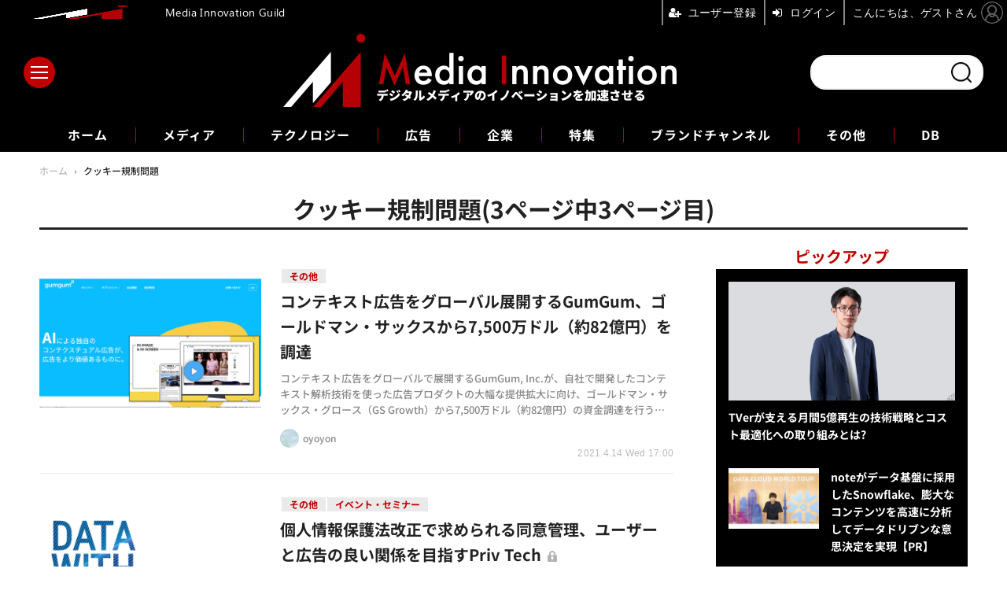

--- FILE ---
content_type: text/html; charset=utf-8
request_url: https://media-innovation.jp/special/1272/recent/%E3%82%AF%E3%83%83%E3%82%AD%E3%83%BC%E8%A6%8F%E5%88%B6%E5%95%8F%E9%A1%8C?page=3
body_size: 13858
content:
<!doctype html>
<html lang="ja" prefix="og: http://ogp.me/ns#">
<head>
<meta charset="UTF-8">
<meta name="viewport" content="width=device-width, initial-scale=1.0, minimum-scale=1.0, maximum-scale=2.0, user-scalable=yes">
<meta property="fb:app_id" content="2179646048760949">
<link rel="stylesheet" href="/base/css/a.css?__=2025121501">
<script type="text/javascript">
(function(w,k,v,k2,v2) {
  w[k]=v; w[k2]=v2;
  var val={}; val[k]=v; val[k2]=v2;
  (w.dataLayer=w.dataLayer||[]).push(val);
})(window, 'tpl_name', 'pages/special', 'tpl_page', 'special');
</script>
<script src="/base/scripts/jquery-3.6.0.min.js"></script>
<script type="text/javascript" async src="/base/scripts/a.min.js?__=2025121501"></script>

        
            <title>クッキー規制問題(3ページ中3ページ目) | Media Innovation / デジタルメディアのイノベーションを加速させる</title>
    <meta name="keywords" content="クッキー規制問題,ニュース,まとめ,Media Innovation / デジタルメディアのイノベーションを加速させる">
    <meta name="description" content="クッキー規制問題(3ページ中3ページ目)。Media Innovationはデジタルメディアやコンテンツビジネスに携わる人に向けたウェブサイトです。株式会社イード運営。">

        <meta property="og:title" content="クッキー規制問題(3ページ中3ページ目) | Media Innovation / デジタルメディアのイノベーションを加速させる">
    <meta property="og:description" content="クッキー規制問題(3ページ中3ページ目)。Media Innovationはデジタルメディアやコンテンツビジネスに携わる人に向けたウェブサイトです。株式会社イード運営。">

    
    <meta property="og:type" content="article">
  <meta property="og:site_name" content="Media Innovation / デジタルメディアのイノベーションを加速させる">
  <meta property="og:url" content="https://media-innovation.jp/special/1272/recent/%E3%82%AF%E3%83%83%E3%82%AD%E3%83%BC%E8%A6%8F%E5%88%B6%E5%95%8F%E9%A1%8C?page=3">
    <meta property="og:image" content="https://media-innovation.jp/base/images/img_ogp.png">

<link rel="apple-touch-icon" sizes="76x76" href="/base/images/touch-icon-76.png?__=2025121501">
<link rel="apple-touch-icon" sizes="120x120" href="/base/images/touch-icon-120.png?__=2025121501">
<link rel="apple-touch-icon" sizes="152x152" href="/base/images/touch-icon-152.png?__=2025121501">
<link rel="apple-touch-icon" sizes="180x180" href="/base/images/touch-icon-180.png?__=2025121501">

<meta name='robots' content='max-image-preview:large' /><meta name="cXenseParse:pageclass" content="frontpage">
<meta name="cXenseParse:iid-page-type" content="ギガインデックスページ">
<meta name="cXenseParse:iid-page-name" content="special">
<meta name="cXenseParse:iid-giga-page" content="1272">

<link rel="canonical" href="https://media-innovation.jp/special/1272/recent/%E3%82%AF%E3%83%83%E3%82%AD%E3%83%BC%E8%A6%8F%E5%88%B6%E5%95%8F%E9%A1%8C?page=3">
<link rel="alternate" media="only screen and (max-width: 640px)" href="https://media-innovation.jp/special/1272/recent/%E3%82%AF%E3%83%83%E3%82%AD%E3%83%BC%E8%A6%8F%E5%88%B6%E5%95%8F%E9%A1%8C?page=3">
<link rel="alternate" type="application/rss+xml" title="RSS" href="https://media-innovation.jp/rss20/index.rdf">
<link rel="prev" href="https://media-innovation.jp/special/1272/recent/%E3%82%AF%E3%83%83%E3%82%AD%E3%83%BC%E8%A6%8F%E5%88%B6%E5%95%8F%E9%A1%8C?page=2">

</head>

<body class="thm-page-special page-giga--1272" data-nav="gigaindex-1272">
<noscript><iframe src="//www.googletagmanager.com/ns.html?id=GTM-NZQQGCK" height="0" width="0" style="display:none;visibility:hidden"></iframe></noscript>
<script>
(function(w,d,s,l,i){w[l]=w[l]||[];w[l].push({'gtm.start':
new Date().getTime(),event:'gtm.js'});var f=d.getElementsByTagName(s)[0],
j=d.createElement(s),dl=l!='dataLayer'?'&l='+l:'';j.async=true;j.src=
'//www.googletagmanager.com/gtm.js?id='+i+dl;f.parentNode.insertBefore(j,f);
})(window,document,'script','dataLayer','GTM-NZQQGCK');
</script>

<header class="thm-header">
  <div class="header-wrapper cf">
<div class="header-logo">
  <a class="link" href="https://media-innovation.jp/" data-sub-title=""><img class="logo" src="/base/images/header-logo.2025121501.png" alt="Media Innovation / デジタルメディアのイノベーションを加速させる"></a>
</div><div class="header-area"><label for="ac-cap" class="search-area"></label><div id="search" class="box-search"><input id="ac-cap" type="checkbox"><div class="ac-cont"><form action="/pages/search.html" method="get"><input type="text" name="q" placeholder=""><button type="submit"><label for="ac-cap" class="search-btn"></label></button></form></div></div></div><div class="header-menu-area"><input id="hanburger" type="checkbox"><label for="hanburger" class="menu_button"><div class="hamburger-inner"><span class="bar top"></span><span class="bar middle"></span><span class="bar bottom"></span></div></label><div class="global_menu"><nav class="footer-sitemap"><ul class="sitemap-list cf"><li class="item item--media"><a href="/category/media/" class="link">メディア</a><ul class="sitemap-sub-list"><li class="sub-item"><a class="link" href="/category/media/digital-media/latest/">デジタルメディア</a></li><li class="sub-item"><a class="link" href="/category/media/tv-video/latest/">テレビ・動画</a></li><li class="sub-item"><a class="link" href="/category/media/newspaper/latest/">新聞</a></li><li class="sub-item"><a class="link" href="/category/media/social/latest/">ソーシャルメディア</a></li><li class="sub-item"><a class="link" href="/category/media/platformer/latest/">プラットフォーマー</a></li><li class="sub-item"><a class="link" href="/category/media/publishing/latest/">出版</a></li><li class="sub-item"><a class="link" href="/category/media/audio/latest/">ラジオ・音声</a></li><li class="sub-item"><a class="link" href="/category/media/journalism/latest/">ジャーナリズム</a></li><li class="sub-item"><a class="link" href="/category/media/etc/latest/">その他</a></li></ul><!-- /.sitemap-sub-list --></li><li class="item item--technology"><a href="/category/technology/" class="link">テクノロジー</a><ul class="sitemap-sub-list"><li class="sub-item"><a class="link" href="/category/technology/ai/latest/">AI</a></li><li class="sub-item"><a class="link" href="/category/technology/blockchain/latest/">ブロックチェーン</a></li><li class="sub-item"><a class="link" href="/category/technology/vr/latest/">VR・AR</a></li><li class="sub-item"><a class="link" href="/category/technology/etc/latest/">その他</a></li></ul><!-- /.sitemap-sub-list --></li><li class="item item--ad"><a href="/category/ad/" class="link">広告</a><ul class="sitemap-sub-list"><li class="sub-item"><a class="link" href="/category/ad/technology/latest/">アドテクノロジー</a></li><li class="sub-item"><a class="link" href="/category/ad/product/latest/">広告商品</a></li><li class="sub-item"><a class="link" href="/category/ad/market/latest/">広告市場</a></li><li class="sub-item"><a class="link" href="/category/ad/etc/latest/">その他</a></li></ul><!-- /.sitemap-sub-list --></li><li class="item item--company"><a href="/category/company/" class="link">企業</a><ul class="sitemap-sub-list"><li class="sub-item"><a class="link" href="/category/company/strategy/latest/">企業戦略</a></li><li class="sub-item"><a class="link" href="/category/company/result/latest/">業績</a></li><li class="sub-item"><a class="link" href="/category/company/ma/latest/">M&amp;A</a></li><li class="sub-item"><a class="link" href="/category/company/etc/latest/">その他</a></li></ul><!-- /.sitemap-sub-list --></li><li class="item item--feature"><a href="/category/feature/" class="link">特集</a><ul class="sitemap-sub-list"><li class="sub-item"><a class="link" href="/category/feature/feature/latest/">特集</a></li><li class="sub-item"><a class="link" href="/category/feature/series/latest/">連載</a></li><li class="sub-item"><a class="link" href="/category/feature/newsletter/latest/">ニュースレター</a></li><li class="sub-item"><a class="link" href="/category/feature/matome/latest/">まとめ</a></li><li class="sub-item"><a class="link" href="/category/feature/etc/latest/">その他</a></li></ul><!-- /.sitemap-sub-list --></li><li class="item item--brandchannel"><a href="/category/brancchannel/" class="link">ブランドチャンネル</a><ul class="sitemap-sub-list"><li class="sub-item"><a class="link" href="/special/2442/recent/">フォーエム</a></li><li class="sub-item"><a class="link" href="/category/brancchannel/iid/latest/">イード</a></li></ul><!-- /.sitemap-sub-list --></li><li class="item item--etc"><a href="/category/etc/" class="link">その他</a><ul class="sitemap-sub-list"><li class="sub-item"><a class="link" href="/category/etc/info/latest/">お知らせ</a></li><li class="sub-item"><a class="link" href="/category/etc/event/latest/">イベント・セミナー</a></li><li class="sub-item"><a class="link" href="/category/etc/etc/latest/">その他</a></li></ul><!-- /.sitemap-sub-list --></li><li class="item item--db"><a href="https://media-innovation.jp/database/" target="_blank" class="link">DB</a></li></ul><!-- /.sitemap-list --></nav></div></div>
  </div>
<div class="scroll-wrap"><ul class="section-links"><li class="section-link"><a href="/" class="section-link">ホーム</a></li><li class="section-link"><a href="/category/media/">メディア</a></li><li class="section-link"><a href="/category/technology/">テクノロジー</a></li><li class="section-link"><a href="/category/ad/">広告</a></li><li class="section-link"><a href="/category/company/">企業</a></li><li class="section-link"><a href="/category/feature/">特集</a></li><li class="section-link"><a href="/category/brancchannel/" class="link">ブランドチャンネル</a><ul class="dropdown__lists"><li class="dropdown__list"><a href="/special/2442/recent/">フォーエム</a></li></ul></li><li class="section-link"><a href="/category/etc/">その他</a></li><li class="section-link"><a href="https://media-innovation.jp/database/" target="_blank">DB</a></li></ul></div><script>
console.log('off');
console.log('off');
</script>


<!-- global_nav -->
</header>

<div class="thm-body cf">
  <div class="breadcrumb">
<span id="breadcrumbTop"><a class="link" href="https://media-innovation.jp/"><span class="item icon icon-bc--home">ホーム</span></a></span>
<i class="separator icon icon-bc--arrow"> › </i>
    <span class="item">クッキー規制問題</span>
  </div>
  <div class="gigaindex">
    <h1 class="head">クッキー規制問題(3ページ中3ページ目)</h1>
    <section class="detail">
    </section>
    <section class="index">
    </section>
  </div>
  <main class="thm-main">
<div class="main-news">
  <div class="news-list">


<section class="item item--highlight item--cate-ad item--cate-ad-etc item--subcate-etc   ">
  <a class="link" href="/article/2021/04/14/62381.html">
    <img class="figure" src="/imgs/p/y40SE4et8JyTrR7YFNC1brfTiN5O3dzb2tnY/6689.jpg" alt="コンテキスト広告をグローバル展開するGumGum、ゴールドマン・サックスから7,500万ドル（約82億円）を調達 画像" width="600" height="400">
    <div class="figcaption">

      <ul class="tag-li">
        <li class="js-link item--subcate-etc" data-url="https://media-innovation.jp/category/ad/etc/latest/">その他</li>
      </ul>
      <time class="date" datetime="2021-04-14T17:00:00+09:00">2021.4.14 Wed 17:00</time>
      <h3 class="title">コンテキスト広告をグローバル展開するGumGum、ゴールドマン・サックスから7,500万ドル（約82億円）を調達</h3>
      <p class="summary">コンテキスト広告をグローバルで展開するGumGum, Inc.が、自社で開発したコンテキスト解析技術を使った広告プロダクトの大幅な提供拡大に向け、ゴールドマン・サックス・グロース（GS Growth）から7,500万ドル（約82億円）の資金調達を行うと発表しました。 GumGumは、…</p>
      <div class="figcaption-info">
        <div class="author js-link" data-url="/author/6/recent/oyoyon">
          <div class="col-photo">
            <img src="/imgs/p/qVws80Cr_BewmT0BJ_KLhuHR7N-i3dzb2tnY/15.jpg" alt="oyoyon" width="200" height="200">
          </div>
          <div class="col-info">
            <span class="author-name">oyoyon</span>
          </div>
        </div>
      </div>
    </div>
  </a>
  <button class="mms-button-bookmark" mms-article-id="62381" mms-article-title="コンテキスト広告をグローバル展開するGumGum、ゴールドマン・サックスから7,500万ドル（約82億円）を調達" mms-article-url="https://media-innovation.jp/article/2021/04/14/62381.html"></button>
</section>


<section class="item item--normal item--members item--cate-etc item--cate-etc-event item--subcate-event   ">
  <a class="link" href="/article/2021/04/06/55915.html">
    <img class="figure" src="/imgs/p/y40SE4et8JyTrR7YFNC1brfTiN5O3dzb2tnY/6140.jpg" alt="個人情報保護法改正で求められる同意管理、ユーザーと広告の良い関係を目指すPriv Tech 画像" width="600" height="400">
    <div class="figcaption">

      <ul class="tag-li">
        <li class="js-link item--subcate-etc" data-url="https://media-innovation.jp/category/technology/etc/latest/">その他</li>
        <li class="js-link item--subcate-event" data-url="https://media-innovation.jp/category/etc/event/latest/">イベント・セミナー</li>
      </ul>
      <time class="date" datetime="2021-04-06T07:00:00+09:00">2021.4.6 Tue 7:00</time>
      <h3 class="title">個人情報保護法改正で求められる同意管理、ユーザーと広告の良い関係を目指すPriv Tech</h3>
      <p class="summary">Media Innovationが毎月開催しているオンラインセミナー「Media Innovation Meetup」。1月27日に開催された「After Cookie～メディアと広告の未来像」では、同意管理ツールを提供しているPriv Tech株式会社 代表取締役 中道大輔氏がプライバシー保護とデータ活用の両立…</p>
      <div class="figcaption-info">
        <div class="author js-link" data-url="/author/28/recent/Media+Innovation">
          <div class="col-photo">
            <img src="/imgs/p/qVws80Cr_BewmT0BJ_KLhuHR7N-i3dzb2tnY/37.jpg" alt="Media Innovation" width="200" height="200">
          </div>
          <div class="col-info">
            <span class="author-name">Media Innovation</span>
          </div>
        </div>
      </div>
    </div>
  </a>
  <button class="mms-button-bookmark" mms-article-id="55915" mms-article-title="個人情報保護法改正で求められる同意管理、ユーザーと広告の良い関係を目指すPriv Tech" mms-article-url="https://media-innovation.jp/article/2021/04/06/55915.html"></button>
</section>


<section class="item item--normal item--members item--cate-technology item--cate-technology-etc item--subcate-etc   ">
  <a class="link" href="/article/2021/03/15/59147.html">
    <img class="figure" src="/imgs/p/y40SE4et8JyTrR7YFNC1brfTiN5O3dzb2tnY/6436.jpg" alt="グーグルがクッキー廃止後に向けたパブリッシャー向けの取り組みを紹介・・・ファーストパーティデータ活用に重点 画像" width="600" height="400">
    <div class="figcaption">

      <ul class="tag-li">
        <li class="js-link item--subcate-etc" data-url="https://media-innovation.jp/category/technology/etc/latest/">その他</li>
        <li class="js-link item--subcate-etc" data-url="https://media-innovation.jp/category/ad/etc/latest/">その他</li>
        <li class="js-link item--subcate-etc" data-url="https://media-innovation.jp/category/company/etc/latest/">その他</li>
      </ul>
      <time class="date" datetime="2021-03-15T18:00:00+09:00">2021.3.15 Mon 18:00</time>
      <h3 class="title">グーグルがクッキー廃止後に向けたパブリッシャー向けの取り組みを紹介・・・ファーストパーティデータ活用に重点</h3>
      <p class="summary">3月11日、グーグルはサードパーティクッキー廃止後の広告ビジネスを支援するために取り組んでいる開発中の新機能を3つ紹介しました。いずれも広告掲載枠を提供するパブリッシャー向けであり、ファーストパーティデータの有効活用を目的としています。その3つとは、「プ…</p>
      <div class="figcaption-info">
        <div class="author js-link" data-url="/author/25/recent/Yuichi+Tateishi">
          <div class="col-photo">
            <img src="/imgs/p/qVws80Cr_BewmT0BJ_KLhuHR7N-i3dzb2tnY/34.jpg" alt="Yuichi Tateishi" width="200" height="200">
          </div>
          <div class="col-info">
            <span class="author-name">Yuichi Tateishi</span>
          </div>
        </div>
      </div>
    </div>
  </a>
  <button class="mms-button-bookmark" mms-article-id="59147" mms-article-title="グーグルがクッキー廃止後に向けたパブリッシャー向けの取り組みを紹介・・・ファーストパーティデータ活用に重点" mms-article-url="https://media-innovation.jp/article/2021/03/15/59147.html"></button>
</section>


<section class="item item--normal item--members item--cate-company item--cate-company-etc item--subcate-etc   ">
  <a class="link" href="/article/2021/03/15/59030.html">
    <img class="figure" src="/imgs/p/y40SE4et8JyTrR7YFNC1brfTiN5O3dzb2tnY/6415.jpg" alt="1兆円の広告収益が失われる可能性、IABがサードパーティクッキー廃止に対する業界の目論見の甘さを警告 画像" width="600" height="400">
    <div class="figcaption">

      <ul class="tag-li">
        <li class="js-link item--subcate-etc" data-url="https://media-innovation.jp/category/ad/etc/latest/">その他</li>
        <li class="js-link item--subcate-etc" data-url="https://media-innovation.jp/category/company/etc/latest/">その他</li>
      </ul>
      <time class="date" datetime="2021-03-15T07:00:00+09:00">2021.3.15 Mon 7:00</time>
      <h3 class="title">1兆円の広告収益が失われる可能性、IABがサードパーティクッキー廃止に対する業界の目論見の甘さを警告</h3>
      <p class="summary">3月11日、広告メディアの業界団体IAB（Interactive Advertising Bureau）は、サードパーティクッキー廃止に伴うデジタル広告業界の影響について、メディア業界の持つ目論見の甘さを指摘し、2022年における企業倒産増加につながる可能性を警告しました。 2021年初めに実…</p>
      <div class="figcaption-info">
        <div class="author js-link" data-url="/author/25/recent/Yuichi+Tateishi">
          <div class="col-photo">
            <img src="/imgs/p/qVws80Cr_BewmT0BJ_KLhuHR7N-i3dzb2tnY/34.jpg" alt="Yuichi Tateishi" width="200" height="200">
          </div>
          <div class="col-info">
            <span class="author-name">Yuichi Tateishi</span>
          </div>
        </div>
      </div>
    </div>
  </a>
  <button class="mms-button-bookmark" mms-article-id="59030" mms-article-title="1兆円の広告収益が失われる可能性、IABがサードパーティクッキー廃止に対する業界の目論見の甘さを警告" mms-article-url="https://media-innovation.jp/article/2021/03/15/59030.html"></button>
</section>


<section class="item item--normal item--members item--cate-company item--cate-company-etc item--subcate-etc   ">
  <a class="link" href="/article/2021/03/12/58918.html">
    <img class="figure" src="/imgs/p/y40SE4et8JyTrR7YFNC1brfTiN5O3dzb2tnY/6407.jpg" alt="米ペンスキー・メディアが分析プラットフォームAtlas Data Studioを発表・・・独自の巨大ファーストパーティーデータを活用 画像" width="600" height="400">
    <div class="figcaption">

      <ul class="tag-li">
        <li class="js-link item--subcate-etc" data-url="https://media-innovation.jp/category/ad/etc/latest/">その他</li>
        <li class="js-link item--subcate-etc" data-url="https://media-innovation.jp/category/company/etc/latest/">その他</li>
      </ul>
      <time class="date" datetime="2021-03-12T07:00:00+09:00">2021.3.12 Fri 7:00</time>
      <h3 class="title">米ペンスキー・メディアが分析プラットフォームAtlas Data Studioを発表・・・独自の巨大ファーストパーティーデータを活用</h3>
      <p class="summary">3月9日、ペンスキー・メディア・コーポレーション（PMC）は、独自のファーストパーティーデータ分析プラットフォームAtlas Data Studio（ADS）を発表しました。月間1億3400万人超の購読者を抱える同社は、その独自の顧客データを活かし、効果的なターゲッティングと大規…</p>
      <div class="figcaption-info">
        <div class="author js-link" data-url="/author/25/recent/Yuichi+Tateishi">
          <div class="col-photo">
            <img src="/imgs/p/qVws80Cr_BewmT0BJ_KLhuHR7N-i3dzb2tnY/34.jpg" alt="Yuichi Tateishi" width="200" height="200">
          </div>
          <div class="col-info">
            <span class="author-name">Yuichi Tateishi</span>
          </div>
        </div>
      </div>
    </div>
  </a>
  <button class="mms-button-bookmark" mms-article-id="58918" mms-article-title="米ペンスキー・メディアが分析プラットフォームAtlas Data Studioを発表・・・独自の巨大ファーストパーティーデータを活用" mms-article-url="https://media-innovation.jp/article/2021/03/12/58918.html"></button>
</section>


<section class="item item--normal item--members item--cate-technology item--cate-technology-etc item--subcate-etc   ">
  <a class="link" href="/article/2021/03/04/58129.html">
    <img class="figure" src="/imgs/p/y40SE4et8JyTrR7YFNC1brfTiN5O3dzb2tnY/6335.jpg" alt="グーグル、「クッキーの代替技術を開発したり採用しない」と表明 画像" width="600" height="400">
    <div class="figcaption">

      <ul class="tag-li">
        <li class="js-link item--subcate-etc" data-url="https://media-innovation.jp/category/technology/etc/latest/">その他</li>
      </ul>
      <time class="date" datetime="2021-03-04T07:00:00+09:00">2021.3.4 Thu 7:00</time>
      <h3 class="title">グーグル、「クッキーの代替技術を開発したり採用しない」と表明</h3>
      <p class="summary">Google Chromeにおけるサードパーティクッキーの利用を2022年に廃止すると明言しているグーグルですが、様々なプレイヤーが取り組んでいるクッキーを代替するソリューションについて「開発をしたり、製品で採用する事はない」と公式ブログで見解を表明しました。 サード…</p>
      <div class="figcaption-info">
        <div class="author js-link" data-url="/author/1/recent/Manabu+Tsuchimoto">
          <div class="col-photo">
            <img src="/imgs/p/qVws80Cr_BewmT0BJ_KLhuHR7N-i3dzb2tnY/10.jpg" alt="Manabu Tsuchimoto" width="200" height="200">
          </div>
          <div class="col-info">
            <span class="author-name">Manabu Tsuchimoto</span>
          </div>
        </div>
      </div>
    </div>
  </a>
  <button class="mms-button-bookmark" mms-article-id="58129" mms-article-title="グーグル、「クッキーの代替技術を開発したり採用しない」と表明" mms-article-url="https://media-innovation.jp/article/2021/03/04/58129.html"></button>
</section>


<section class="item item--normal item--members item--cate-technology item--cate-technology-etc item--subcate-etc   ">
  <a class="link" href="/article/2021/01/18/52732.html">
    <img class="figure" src="/imgs/p/y40SE4et8JyTrR7YFNC1brfTiN5O3dzb2tnY/5799.jpg" alt="クッキー規制にどのように対応すれば良いのか? インティメート・マージャー簗島社長 画像" width="600" height="400">
    <div class="figcaption">

      <ul class="tag-li">
        <li class="js-link item--subcate-etc" data-url="https://media-innovation.jp/category/technology/etc/latest/">その他</li>
      </ul>
      <time class="date" datetime="2021-01-18T11:45:00+09:00">2021.1.18 Mon 11:45</time>
      <h3 class="title">クッキー規制にどのように対応すれば良いのか? インティメート・マージャー簗島社長</h3>
      <p class="summary">プライバシー保護の強化によるビジネスへの影響と対策についてのウェビナーが12月に開かれ、「Cookie規制で気をつけるべきポイント」と題して株式会社インティメート・マージャーの簗島亮次社長がポストクッキーの代替ソリューションや導入までのロードマップについて解…</p>
      <div class="figcaption-info">
        <div class="author js-link" data-url="/author/28/recent/Media+Innovation">
          <div class="col-photo">
            <img src="/imgs/p/qVws80Cr_BewmT0BJ_KLhuHR7N-i3dzb2tnY/37.jpg" alt="Media Innovation" width="200" height="200">
          </div>
          <div class="col-info">
            <span class="author-name">Media Innovation</span>
          </div>
        </div>
      </div>
    </div>
  </a>
  <button class="mms-button-bookmark" mms-article-id="52732" mms-article-title="クッキー規制にどのように対応すれば良いのか? インティメート・マージャー簗島社長" mms-article-url="https://media-innovation.jp/article/2021/01/18/52732.html"></button>
</section>


<section class="item item--normal item--members item--cate-ad item--cate-ad-etc item--subcate-etc   ">
  <a class="link" href="/article/2021/01/11/52126.html">
    <img class="figure" src="/imgs/p/y40SE4et8JyTrR7YFNC1brfTiN5O3dzb2tnY/5757.jpg" alt="グーグルのサードパーティCookie廃止は独占強化に繋がるか、英当局が調査開始 画像" width="600" height="400">
    <div class="figcaption">

      <ul class="tag-li">
        <li class="js-link item--subcate-etc" data-url="https://media-innovation.jp/category/ad/etc/latest/">その他</li>
      </ul>
      <time class="date" datetime="2021-01-11T09:00:00+09:00">2021.1.11 Mon 9:00</time>
      <h3 class="title">グーグルのサードパーティCookie廃止は独占強化に繋がるか、英当局が調査開始</h3>
      <p class="summary">英国の競争市場局(CMA)は、グーグルが同社のブラウザ「Google Chrome」で2022年にもサードパーティCookieのサポートを終了し、代替手段として「プライバシーサンドボックス」という機構を導入しようとしている事について、広告エコシステムの独占を強化し競争を歪める懸…</p>
      <div class="figcaption-info">
        <div class="author js-link" data-url="/author/1/recent/Manabu+Tsuchimoto">
          <div class="col-photo">
            <img src="/imgs/p/qVws80Cr_BewmT0BJ_KLhuHR7N-i3dzb2tnY/10.jpg" alt="Manabu Tsuchimoto" width="200" height="200">
          </div>
          <div class="col-info">
            <span class="author-name">Manabu Tsuchimoto</span>
          </div>
        </div>
      </div>
    </div>
  </a>
  <button class="mms-button-bookmark" mms-article-id="52126" mms-article-title="グーグルのサードパーティCookie廃止は独占強化に繋がるか、英当局が調査開始" mms-article-url="https://media-innovation.jp/article/2021/01/11/52126.html"></button>
</section>


<section class="item item--normal item--members item--cate-ad item--cate-ad-etc item--subcate-etc   ">
  <a class="link" href="/article/2021/01/06/51162.html">
    <img class="figure" src="/imgs/p/y40SE4et8JyTrR7YFNC1brfTiN5O3dzb2tnY/5668.jpg" alt="広告は「人から枠へ」、メディアは「コンテキスト」を提示できるか? FLUX平田CPOが語る 画像" width="600" height="400">
    <div class="figcaption">

      <ul class="tag-li">
        <li class="js-link item--subcate-etc" data-url="https://media-innovation.jp/category/ad/etc/latest/">その他</li>
      </ul>
      <time class="date" datetime="2021-01-06T11:30:00+09:00">2021.1.6 Wed 11:30</time>
      <h3 class="title">広告は「人から枠へ」、メディアは「コンテキスト」を提示できるか? FLUX平田CPOが語る</h3>
      <p class="summary">Media Innovationが毎月開催しているオンラインセミナー「Media Innovation Meetup」。12月は、「メディア業界の今年を振り返り、2021年の展望を語る」と題して23日に開かれ、「広告の部」では、ゲストの株式会社FLUX　平田慎乃輔CPOが新型コロナウイルスの影響、Cookie…</p>
      <div class="figcaption-info">
        <div class="author js-link" data-url="/author/28/recent/Media+Innovation">
          <div class="col-photo">
            <img src="/imgs/p/qVws80Cr_BewmT0BJ_KLhuHR7N-i3dzb2tnY/37.jpg" alt="Media Innovation" width="200" height="200">
          </div>
          <div class="col-info">
            <span class="author-name">Media Innovation</span>
          </div>
        </div>
      </div>
    </div>
  </a>
  <button class="mms-button-bookmark" mms-article-id="51162" mms-article-title="広告は「人から枠へ」、メディアは「コンテキスト」を提示できるか? FLUX平田CPOが語る" mms-article-url="https://media-innovation.jp/article/2021/01/06/51162.html"></button>
</section>


<section class="item item--normal item--members item--cate-media item--cate-media-etc item--subcate-etc   ">
  <a class="link" href="/article/2020/12/25/50042.html">
    <img class="figure" src="/imgs/p/y40SE4et8JyTrR7YFNC1brfTiN5O3dzb2tnY/5538.jpg" alt="コロナ、クッキー廃止、プライバシー保護、広告収益の低下にパブリッシャーはどう対応すべきか? 画像" width="600" height="400">
    <div class="figcaption">

      <ul class="tag-li">
        <li class="js-link item--subcate-etc" data-url="https://media-innovation.jp/category/media/etc/latest/">その他</li>
      </ul>
      <time class="date" datetime="2020-12-25T11:39:44+09:00">2020.12.25 Fri 11:39</time>
      <h3 class="title">コロナ、クッキー廃止、プライバシー保護、広告収益の低下にパブリッシャーはどう対応すべきか?</h3>
      <p class="summary">What’s New in Publishingが公開したメディアの2020年振り返りレポートでは、新型コロナウイルスの影響が広告収益に大きな影響を与え、この回復が大きな急務である事が報告されています。また、業界の多くの人が、今年はわずか数ヶ月の間にパブリッシャーに5年分の変革…</p>
      <div class="figcaption-info">
        <div class="author js-link" data-url="/author/27/recent/Yuka+Hirose">
          <div class="col-photo">
            <img src="/imgs/p/qVws80Cr_BewmT0BJ_KLhuHR7N-i3dzb2tnY/36.jpg" alt="Yuka Hirose" width="200" height="200">
          </div>
          <div class="col-info">
            <span class="author-name">Yuka Hirose</span>
          </div>
        </div>
      </div>
    </div>
  </a>
  <button class="mms-button-bookmark" mms-article-id="50042" mms-article-title="コロナ、クッキー廃止、プライバシー保護、広告収益の低下にパブリッシャーはどう対応すべきか?" mms-article-url="https://media-innovation.jp/article/2020/12/25/50042.html"></button>
</section>


<section class="item item--normal item--cate-media item--cate-media-etc item--subcate-etc   ">
  <a class="link" href="/article/2020/12/24/48851.html">
    <img class="figure" src="/imgs/p/y40SE4et8JyTrR7YFNC1brfTiN5O3dzb2tnY/5441.jpg" alt="【12月6日更新】ポストCookie時代における広告の最新動向を学ぶための記事まとめ 画像" width="600" height="400">
    <div class="figcaption">

      <ul class="tag-li">
        <li class="js-link item--subcate-etc" data-url="https://media-innovation.jp/category/media/etc/latest/">その他</li>
      </ul>
      <time class="date" datetime="2020-12-24T11:54:37+09:00">2020.12.24 Thu 11:54</time>
      <h3 class="title">【12月6日更新】ポストCookie時代における広告の最新動向を学ぶための記事まとめ</h3>
      <p class="summary">今年1月14日(米国時間)、GoogleはWebプラウザGoogle Chromeにおいて、2022年をめどにトラッキングに使用されるサードパーティクッキーのサポートを廃止する方針を発表しました。クッキーはWebプラウザ上に表示される広告に用いられるもので、今回の廃止により、Webプラ…</p>
      <div class="figcaption-info">
        <div class="author js-link" data-url="/author/16/recent/t-katamoto">
          <div class="col-photo">
            <img src="/imgs/p/qVws80Cr_BewmT0BJ_KLhuHR7N-i3dzb2tnY/25.jpg" alt="t-katamoto" width="200" height="200">
          </div>
          <div class="col-info">
            <span class="author-name">t-katamoto</span>
          </div>
        </div>
      </div>
    </div>
  </a>
  <button class="mms-button-bookmark" mms-article-id="48851" mms-article-title="【12月6日更新】ポストCookie時代における広告の最新動向を学ぶための記事まとめ" mms-article-url="https://media-innovation.jp/article/2020/12/24/48851.html"></button>
</section>


<section class="item item--normal item--members item--cate-technology item--cate-technology-etc item--subcate-etc   ">
  <a class="link" href="/article/2020/12/23/50120.html">
    <img class="figure" src="/imgs/p/y40SE4et8JyTrR7YFNC1brfTiN5O3dzb2tnY/5542.jpg" alt="「クッキーのない世界」で広告やメディアはどうなるのか、世界的なアドテクベンダーのTeadsが解説 画像" width="600" height="400">
    <div class="figcaption">

      <ul class="tag-li">
        <li class="js-link item--subcate-etc" data-url="https://media-innovation.jp/category/technology/etc/latest/">その他</li>
      </ul>
      <time class="date" datetime="2020-12-23T16:30:00+09:00">2020.12.23 Wed 16:30</time>
      <h3 class="title">「クッキーのない世界」で広告やメディアはどうなるのか、世界的なアドテクベンダーのTeadsが解説</h3>
      <p class="summary">アドテク企業のTeads Japanが 「Adventure to the Cookieless world」と題したウェビナーを12月2日に開催し、デジタル広告市場の簡単な歴史と概要、およびCookie利用制限への対応について説明しました。 目次 月間30億のインプレッションクッキーレス時代に突入したデジ…</p>
      <div class="figcaption-info">
        <div class="author js-link" data-url="/author/28/recent/Media+Innovation">
          <div class="col-photo">
            <img src="/imgs/p/qVws80Cr_BewmT0BJ_KLhuHR7N-i3dzb2tnY/37.jpg" alt="Media Innovation" width="200" height="200">
          </div>
          <div class="col-info">
            <span class="author-name">Media Innovation</span>
          </div>
        </div>
      </div>
    </div>
  </a>
  <button class="mms-button-bookmark" mms-article-id="50120" mms-article-title="「クッキーのない世界」で広告やメディアはどうなるのか、世界的なアドテクベンダーのTeadsが解説" mms-article-url="https://media-innovation.jp/article/2020/12/23/50120.html"></button>
</section>


<section class="item item--normal item--members item--cate-technology item--cate-technology-etc item--subcate-etc   ">
  <a class="link" href="/article/2020/12/22/50184.html">
    <img class="figure" src="/imgs/p/y40SE4et8JyTrR7YFNC1brfTiN5O3dzb2tnY/5555.jpg" alt="ワシントンポストがファーストパーティデータ管理に「Unified ID 2.0」を採用・・・共通IDでCookie規制問題に先手 画像" width="600" height="400">
    <div class="figcaption">

      <ul class="tag-li">
        <li class="js-link item--subcate-etc" data-url="https://media-innovation.jp/category/media/etc/latest/">その他</li>
        <li class="js-link item--subcate-etc" data-url="https://media-innovation.jp/category/technology/etc/latest/">その他</li>
        <li class="js-link item--subcate-etc" data-url="https://media-innovation.jp/category/ad/etc/latest/">その他</li>
      </ul>
      <time class="date" datetime="2020-12-22T11:45:00+09:00">2020.12.22 Tue 11:45</time>
      <h3 class="title">ワシントンポストがファーストパーティデータ管理に「Unified ID 2.0」を採用・・・共通IDでCookie規制問題に先手</h3>
      <p class="summary">ワシントンポストは、ファーストパーティデータ管理にUnified ID 2.0を採用することを発表しました。Cookie規制問題によって、同意なき消費者データがマーケティングに使えなくなる中、注目を集めている共通IDによるソリューションを推し進める形となっています。これに…</p>
      <div class="figcaption-info">
        <div class="author js-link" data-url="/author/25/recent/Yuichi+Tateishi">
          <div class="col-photo">
            <img src="/imgs/p/qVws80Cr_BewmT0BJ_KLhuHR7N-i3dzb2tnY/34.jpg" alt="Yuichi Tateishi" width="200" height="200">
          </div>
          <div class="col-info">
            <span class="author-name">Yuichi Tateishi</span>
          </div>
        </div>
      </div>
    </div>
  </a>
  <button class="mms-button-bookmark" mms-article-id="50184" mms-article-title="ワシントンポストがファーストパーティデータ管理に「Unified ID 2.0」を採用・・・共通IDでCookie規制問題に先手" mms-article-url="https://media-innovation.jp/article/2020/12/22/50184.html"></button>
</section>


<section class="item item--normal item--members item--cate-technology item--cate-technology-etc item--subcate-etc   ">
  <a class="link" href="/article/2020/12/07/48779.html">
    <img class="figure" src="/imgs/p/y40SE4et8JyTrR7YFNC1brfTiN5O3dzb2tnY/5433.jpg" alt="ベライゾンが新しいIDソリューションを発表…広告パフォーマンスが33％向上 画像" width="600" height="400">
    <div class="figcaption">

      <ul class="tag-li">
        <li class="js-link item--subcate-etc" data-url="https://media-innovation.jp/category/technology/etc/latest/">その他</li>
      </ul>
      <time class="date" datetime="2020-12-07T11:30:00+09:00">2020.12.7 Mon 11:30</time>
      <h3 class="title">ベライゾンが新しいIDソリューションを発表…広告パフォーマンスが33％向上</h3>
      <p class="summary">ベライゾンは、新しいIDソリューションである「Verizon Media ConnectID」のローンチを発表しました。ベライゾンの市場をリードする広告技術に基づき構築されたIDソリューションは、Cookieを必要としないデジタル広告の未来のために構築され、同社が有する約9億人のユー…</p>
      <div class="figcaption-info">
        <div class="author js-link" data-url="/author/27/recent/Yuka+Hirose">
          <div class="col-photo">
            <img src="/imgs/p/qVws80Cr_BewmT0BJ_KLhuHR7N-i3dzb2tnY/36.jpg" alt="Yuka Hirose" width="200" height="200">
          </div>
          <div class="col-info">
            <span class="author-name">Yuka Hirose</span>
          </div>
        </div>
      </div>
    </div>
  </a>
  <button class="mms-button-bookmark" mms-article-id="48779" mms-article-title="ベライゾンが新しいIDソリューションを発表…広告パフォーマンスが33％向上" mms-article-url="https://media-innovation.jp/article/2020/12/07/48779.html"></button>
</section>


<section class="item item--normal item--members item--cate-technology item--cate-technology-etc item--subcate-etc   ">
  <a class="link" href="/article/2020/11/06/45727.html">
    <img class="figure" src="/imgs/p/y40SE4et8JyTrR7YFNC1brfTiN5O3dzb2tnY/5195.jpg" alt="ポストCookie時代、メディアの課題はブロックチェーンで解決できるか 画像" width="600" height="400">
    <div class="figcaption">

      <ul class="tag-li">
        <li class="js-link item--subcate-etc" data-url="https://media-innovation.jp/category/technology/etc/latest/">その他</li>
        <li class="js-link item--subcate-etc" data-url="https://media-innovation.jp/category/etc/etc/latest/">その他</li>
      </ul>
      <time class="date" datetime="2020-11-06T17:30:59+09:00">2020.11.6 Fri 17:30</time>
      <h3 class="title">ポストCookie時代、メディアの課題はブロックチェーンで解決できるか</h3>
      <p class="summary">Google Chromeがサードパーティクッキーを廃止するまで残り1年余りとなりました。アップルも来年初頭からiOSでのIDFAの利用を厳しく制限する計画です。これらの技術を使った広告のトラッキングは困難となり、広告の収益性にも大きな影響があると見られます。この課題に…</p>
      <div class="figcaption-info">
        <div class="author js-link" data-url="/author/28/recent/Media+Innovation">
          <div class="col-photo">
            <img src="/imgs/p/qVws80Cr_BewmT0BJ_KLhuHR7N-i3dzb2tnY/37.jpg" alt="Media Innovation" width="200" height="200">
          </div>
          <div class="col-info">
            <span class="author-name">Media Innovation</span>
          </div>
        </div>
      </div>
    </div>
  </a>
  <button class="mms-button-bookmark" mms-article-id="45727" mms-article-title="ポストCookie時代、メディアの課題はブロックチェーンで解決できるか" mms-article-url="https://media-innovation.jp/article/2020/11/06/45727.html"></button>
</section>


<section class="item item--normal item--cate-media item--cate-media-etc item--subcate-etc   ">
  <a class="link" href="/article/2019/12/31/16281.html">
    <img class="figure" src="/imgs/p/y40SE4et8JyTrR7YFNC1brfTiN5O3dzb2tnY/2561.jpg" alt="2019年のメディアトレンド(下)・・・浮上するCookie規制、メディアビジネスでのブロックチェーン実用化段階へ 画像" width="600" height="400">
    <div class="figcaption">

      <ul class="tag-li">
        <li class="js-link item--subcate-etc" data-url="https://media-innovation.jp/category/media/etc/latest/">その他</li>
      </ul>
      <time class="date" datetime="2019-12-31T11:30:00+09:00">2019.12.31 Tue 11:30</time>
      <h3 class="title">2019年のメディアトレンド(下)・・・浮上するCookie規制、メディアビジネスでのブロックチェーン実用化段階へ</h3>
      <p class="summary">2019年は、レガシーメディアのDXが加速。メディアのビジネスモデルの急速にデジタルファーストに移行する中で、さまざまな動きが並行して始まった。前半では①レガシーメディアのデジタルトランスフォーメーション②サブスクリプションビジネスの動向③YouTubeなど動画…</p>
      <div class="figcaption-info">
        <div class="author js-link" data-url="/author/17/recent/%E5%A0%80+%E9%89%84%E5%BD%A6">
          <div class="col-photo">
            <img src="/imgs/p/qVws80Cr_BewmT0BJ_KLhuHR7N-i3dzb2tnY/26.jpg" alt="堀 鉄彦" width="200" height="200">
          </div>
          <div class="col-info">
            <span class="author-name">堀 鉄彦</span>
          </div>
        </div>
      </div>
    </div>
  </a>
  <button class="mms-button-bookmark" mms-article-id="16281" mms-article-title="2019年のメディアトレンド(下)・・・浮上するCookie規制、メディアビジネスでのブロックチェーン実用化段階へ" mms-article-url="https://media-innovation.jp/article/2019/12/31/16281.html"></button>
</section>
  </div>
</div>
<div class="count-pagination cf">
  <ol class="paging-list cf"><li class="item paging-prev"><a class="link" href="/special/1272/recent/%E3%82%AF%E3%83%83%E3%82%AD%E3%83%BC%E8%A6%8F%E5%88%B6%E5%95%8F%E9%A1%8C?page=2">前</a></li>
<li class="item paging"><a class="link" href="/special/1272/recent/%E3%82%AF%E3%83%83%E3%82%AD%E3%83%BC%E8%A6%8F%E5%88%B6%E5%95%8F%E9%A1%8C?page=1">1</a></li>
<li class="item paging"><a class="link" href="/special/1272/recent/%E3%82%AF%E3%83%83%E3%82%AD%E3%83%BC%E8%A6%8F%E5%88%B6%E5%95%8F%E9%A1%8C?page=2">2</a></li>
<li class="item paging current-page"><span class="current">3</span></li>
</ol>
  <span class="title">Page 3 of 3</span>
</div>



  </main>
  <aside class="thm-aside">

<section class="sidebox sidebox-pickup pickup">
  <h2 class="caption"><span class="inner">ピックアップ</span></h2>
  <ul class="pickup-list">
    <li class="item item--highlight">
      <a class="link" href="https://media-innovation.jp/article/2025/07/14/142642.html"  ><article class="side-content">

        <img class="figure" src="/imgs/p/_yMwaMT-Y0_xDq41TbNp-tLTiN6M3dzb2tnY/19939.png" alt="TVerが支える月間5億再生の技術戦略とコスト最適化への取り組みとは?" width="600" height="314">
        <div class="figcaption">
          <h3 class="title">TVerが支える月間5億再生の技術戦略とコスト最適化への取り組みとは?</h3>
        </div>
      </article></a>
    </li>
    <li class="item">
      <a class="link" href="/article/2023/02/06/130012.html"  ><article class="side-content">

        <img class="figure" src="/imgs/p/PxuzKOx0rS0QOHwYKclcCLfRIN9_3dzb2tnY/7.jpg" alt="noteがデータ基盤に採用したSnowflake、膨大なコンテンツを高速に分析してデータドリブンな意思決定を実現【PR】" width="240" height="160">
        <div class="figcaption">
          <h3 class="title">noteがデータ基盤に採用したSnowflake、膨大なコンテンツを高速に分析してデータドリブンな意思決定を実現【PR】</h3>
        </div>
      </article></a>
    </li>
    <li class="item">
      <a class="link" href="/article/2022/04/22/95571.html"  ><article class="side-content">

        <img class="figure" src="/imgs/p/PxuzKOx0rS0QOHwYKclcCLfRIN9_3dzb2tnY/8.jpg" alt="公共メディアから学ぶべきオーディエンス第一主義の重要さ【PR】" width="240" height="160">
        <div class="figcaption">
          <h3 class="title">公共メディアから学ぶべきオーディエンス第一主義の重要さ【PR】</h3>
        </div>
      </article></a>
    </li>
  </ul>
</section>

<section class="sidebox sidebox-ranking most">
  <h2 class="caption"><span class="inner">人気記事ランキング</span></h2>
  <ol class="ranking-list">

<li class="item  ">
  <a class="link" href="/article/2025/12/25/143013.html"><article class="side-content">
    <img class="figure" src="/imgs/p/PxuzKOx0rS0QOHwYKclcCLfRIN9_3dzb2tnY/19955.png" alt="OpenAIがメディア企業向けのAI活用プログラムを公開、現場で活用できる内容を重視 画像" width="240" height="160">
    <span class="figcaption">OpenAIがメディア企業向けのAI活用プログラムを公開、現場で活用できる内容を重視</span>
  </article></a>
</li>

<li class="item  ">
  <a class="link" href="/article/2025/12/24/143012.html"><article class="side-content">
    <img class="figure" src="/imgs/p/PxuzKOx0rS0QOHwYKclcCLfRIN9_3dzb2tnY/19975.jpg" alt="電通グループがChatGPT新機能で本格始動、企業向けアプリ開発の新体制 画像" width="240" height="160">
    <span class="figcaption">電通グループがChatGPT新機能で本格始動、企業向けアプリ開発の新体制</span>
  </article></a>
</li>

<li class="item  ">
  <a class="link" href="/article/2022/09/28/124725.html"><article class="side-content">
    <img class="figure" src="/imgs/p/PxuzKOx0rS0QOHwYKclcCLfRIN9_3dzb2tnY/11000.jpg" alt="CARTA HOLDINGSがリテールメディア広告市場調査　2026年に805億円まで拡大と予測 画像" width="240" height="160">
    <span class="figcaption">CARTA HOLDINGSがリテールメディア広告市場調査　2026年に805億円まで拡大と予測</span>
  </article></a>
</li>

<li class="item  item--is-pr">
  <a class="link" href="/article/2025/07/10/142635.html"><article class="side-content">
    <img class="figure" src="/imgs/p/PxuzKOx0rS0QOHwYKclcCLfRIN9_3dzb2tnY/18824.jpg" alt="博報堂が語る、生成AIによる広告制作の革新──「広告特化型AIモデル」の開発とその可能性 画像" width="240" height="160">
    <span class="figcaption">博報堂が語る、生成AIによる広告制作の革新──「広告特化型AIモデル」の開発とその可能性<span class="pr">PR</span></span>
  </article></a>
</li>

<li class="item  ">
  <a class="link" href="/article/2025/12/24/143009.html"><article class="side-content">
    <img class="figure" src="/imgs/p/PxuzKOx0rS0QOHwYKclcCLfRIN9_3dzb2tnY/19978.jpg" alt="広告運用の盲点が露呈？JARO上期レポートで広告苦情が過去最多ペースに 画像" width="240" height="160">
    <span class="figcaption">広告運用の盲点が露呈？JARO上期レポートで広告苦情が過去最多ペースに</span>
  </article></a>
</li>
  </ol>
  <a class="more" href="/article/ranking/"><span class="circle-arrow">人気記事ランキングをもっと見る</span></a>
</section>

<section class="main-topics main-topics--detail">
<div class="topics-title-wrapper">
  <h2 class="topics-title">動画コンテンツ</h2>
  <a class="title-more" href="/special/2/recent/%E5%8B%95%E7%94%BB%E3%82%B3%E3%83%B3%E3%83%86%E3%83%B3%E3%83%84">もっと見る</a>
</div>
  <ul class="topics-list">

<li class="item item--main item--cate-media item--cate-media-tv-video item--subcate-tv-video">
  <a class="link" href="/article/2025/02/28/142229.html"><article class="topics-content">
    <img class="figure" src="/imgs/p/_yMwaMT-Y0_xDq41TbNp-tLTiN6M3dzb2tnY/17876.jpg" alt="NECとParrotAnalyticsが連携、動画コンテンツの価値分析サービスを国内で展開" width="501" height="338">
    <div class="figcaption">
      <span class="group">メディア</span>
      <time class="date" datetime="2025-02-28T14:00:03+09:00">2025.2.28 Fri 14:00</time>
      <h3 class="title">NECとParrotAnalyticsが連携、動画コンテンツの価値分析サービスを国内で展開</h3>
      <p class="summary">・NECとParrotAnalyticsが日本国内で営業連携を開始<br />
・「Demand360」で世界中のIP価値を指標化可能に<br />
・日本コンテンツの海外輸出拡大・成長に貢献目指す</p>
    </div>
  </article></a>
</li>

<li class="item item--sub item--cate-media item--cate-media-digital-media item--subcate-digital-media">
  <a class="link" href="/article/2024/12/11/142026.html"><article class="topics-content">
    <img class="image" src="/imgs/p/PxuzKOx0rS0QOHwYKclcCLfRIN9_3dzb2tnY/17273.png" alt="ショートコンテンツ制作スタートアップFLASH、シードラウンドで総額5億円を調達・・・ショートアニメに参入 画像" width="240" height="160">
    <h3 class="title">ショートコンテンツ制作スタートアップFLASH、シードラウンドで総額5億円を調達・・・ショートアニメに参入</h3>
    <time class="date" datetime="2024-12-11T12:30:04+09:00">2024.12.11 Wed 12:30</time>
  </article></a>
</li>

<li class="item item--sub item--cate-media item--cate-media-digital-media item--subcate-digital-media">
  <a class="link" href="/article/2024/12/10/142024.html"><article class="topics-content">
    <img class="image" src="/imgs/p/PxuzKOx0rS0QOHwYKclcCLfRIN9_3dzb2tnY/17271.jpg" alt="アゴダとTBS NEWS DIG、共同で広告商品を提供開始・・・JNN28社が動画コンテンツを制作 画像" width="240" height="160">
    <h3 class="title">アゴダとTBS NEWS DIG、共同で広告商品を提供開始・・・JNN28社が動画コンテンツを制作</h3>
    <time class="date" datetime="2024-12-10T18:30:03+09:00">2024.12.10 Tue 18:30</time>
  </article></a>
</li>

<li class="item item--sub item--cate-media item--cate-media-digital-media item--subcate-digital-media">
  <a class="link" href="/article/2024/12/02/141992.html"><article class="topics-content">
    <img class="image" src="/imgs/p/PxuzKOx0rS0QOHwYKclcCLfRIN9_3dzb2tnY/17218.png" alt="文藝春秋、無料番組を配信するYouTube動画メディア「文藝春秋PLUS」を始動…電子版の公式チャンネルをリニューアル 画像" width="240" height="160">
    <h3 class="title">文藝春秋、無料番組を配信するYouTube動画メディア「文藝春秋PLUS」を始動…電子版の公式チャンネルをリニューアル</h3>
    <time class="date" datetime="2024-12-02T14:15:04+09:00">2024.12.2 Mon 14:15</time>
  </article></a>
</li>

<li class="item item--sub item--cate-media item--cate-media-digital-media item--subcate-digital-media">
  <a class="link" href="/article/2024/11/28/141983.html"><article class="topics-content">
    <img class="image" src="/imgs/p/PxuzKOx0rS0QOHwYKclcCLfRIN9_3dzb2tnY/17198.jpg" alt="HBC北海道放送、新たな動画配信サービス「HBCファンストリーム」をスタート 画像" width="240" height="160">
    <h3 class="title">HBC北海道放送、新たな動画配信サービス「HBCファンストリーム」をスタート</h3>
    <time class="date" datetime="2024-11-28T19:00:04+09:00">2024.11.28 Thu 19:00</time>
  </article></a>
</li>
  </ul>
  <p class="more"><a class="link" href="/special/2/recent/%E5%8B%95%E7%94%BB%E3%82%B3%E3%83%B3%E3%83%86%E3%83%B3%E3%83%84">
    <span class="inner">動画コンテンツをもっと見る</span>
  </a></p>
</section>



  </aside>
</div>
<div class="thm-footer">
<!-- ========== footer navi components ========== --><div class="footer-nav"><section class="footer-nav-wrapper inner"><h2 class="footer-logo"><a class="link" href="/"><img alt="Media Innovation / デジタルメディアのイノベーションを加速させる" src="/base/images/header-logo.png?" class="logo" width="800" height="290"></a></h2><div class="footer-control control-list"><h3 class="sns-title">FOLLOW US!</h3><div class="item item--social"><a class="link icon icon--tw" href="https://twitter.com/MediaInnovJP" target="_blank"><svg viewBox="0 0 24 24" aria-hidden="true" class="r-1nao33i r-4qtqp9 r-yyyyoo r-16y2uox r-8kz0gk r-dnmrzs r-bnwqim r-1plcrui r-lrvibr r-lrsllp"><g><path d="M18.244 2.25h3.308l-7.227 8.26 8.502 11.24H16.17l-5.214-6.817L4.99 21.75H1.68l7.73-8.835L1.254 2.25H8.08l4.713 6.231zm-1.161 17.52h1.833L7.084 4.126H5.117z"></path></g></svg></a><a class="link icon icon--fb" href="https://www.facebook.com/media.innovation.jp/" target="_blank"><svg width="16" height="16" viewBox="0 0 16 16"><path d="M16 8.049c0-4.446-3.582-8.05-8-8.05C3.58 0-.002 3.603-.002 8.05c0 4.017 2.926 7.347 6.75 7.951v-5.625h-2.03V8.05H6.75V6.275c0-2.017 1.195-3.131 3.022-3.131.876 0 1.791.157 1.791.157v1.98h-1.009c-.993 0-1.303.621-1.303 1.258v1.51h2.218l-.354 2.326H9.25V16c3.824-.604 6.75-3.934 6.75-7.951z"/></svg></a><a class="link icon icon--in" href="https://www.linkedin.com/showcase/mediainnovation/" target="_blank"><svg width="24" height="24" viewBox="0 0 24 24"><path d="M4.98 3.5c0 1.381-1.11 2.5-2.48 2.5s-2.48-1.119-2.48-2.5c0-1.38 1.11-2.5 2.48-2.5s2.48 1.12 2.48 2.5zm.02 4.5h-5v16h5v-16zm7.982 0h-4.968v16h4.969v-8.399c0-4.67 6.029-5.052 6.029 0v8.399h4.988v-10.131c0-7.88-8.922-7.593-11.018-3.714v-2.155z"/></svg></a><a class="link icon icon--YouTube" href="https://www.youtube.com/channel/UCARCYH1w-MkLb1FUK_fpshw" target="_blank"><svg width="24" height="24" viewBox="0 0 24 24"><path d="M19.615 3.184c-3.604-.246-11.631-.245-15.23 0-3.897.266-4.356 2.62-4.385 8.816.029 6.185.484 8.549 4.385 8.816 3.6.245 11.626.246 15.23 0 3.897-.266 4.356-2.62 4.385-8.816-.029-6.185-.484-8.549-4.385-8.816zm-10.615 12.816v-8l8 3.993-8 4.007z"/></svg></a><a class="link icon icon--rss" href="https://media-innovation.jp/rss20/index.rdf" target="_blank"><svg width="24" height="24" viewBox="0 0 24 24"><path d="M6.503 20.752c0 1.794-1.456 3.248-3.251 3.248-1.796 0-3.252-1.454-3.252-3.248 0-1.794 1.456-3.248 3.252-3.248 1.795.001 3.251 1.454 3.251 3.248zm-6.503-12.572v4.811c6.05.062 10.96 4.966 11.022 11.009h4.817c-.062-8.71-7.118-15.758-15.839-15.82zm0-3.368c10.58.046 19.152 8.594 19.183 19.188h4.817c-.03-13.231-10.755-23.954-24-24v4.812z"/></svg></a></div><!-- /.footer-control --></div><div class="footer-login"><ul class="item--btn"><li class="item"><mms-auth custom_block="true"><button id="mms-sign-in">ログイン</button></mms-auth></li><li class="item"><button mms-product-id="835" class="mms-btn">ユーザー登録</button></li></ul></div><!-- ========== footer site map components ========== --><nav class="footer-sitemap"><ul class="sitemap-list cf"><li class="item item--media"><a href="/category/media/" class="link">メディア</a><ul class="sitemap-sub-list"><li class="sub-item"><a class="link" href="/category/media/digital-media/latest/">デジタルメディア</a></li><li class="sub-item"><a class="link" href="/category/media/tv-video/latest/">テレビ・動画</a></li><li class="sub-item"><a class="link" href="/category/media/newspaper/latest/">新聞</a></li><li class="sub-item"><a class="link" href="/category/media/social/latest/">ソーシャルメディア</a></li><li class="sub-item"><a class="link" href="/category/media/platformer/latest/">プラットフォーマー</a></li><li class="sub-item"><a class="link" href="/category/media/publishing/latest/">出版</a></li><li class="sub-item"><a class="link" href="/category/media/audio/latest/">ラジオ・音声</a></li><li class="sub-item"><a class="link" href="/category/media/journalism/latest/">ジャーナリズム</a></li><li class="sub-item"><a class="link" href="/category/media/etc/latest/">その他</a></li></ul><!-- /.sitemap-sub-list --></li><li class="item item--technology"><a href="/category/technology/" class="link">テクノロジー</a><ul class="sitemap-sub-list"><li class="sub-item"><a class="link" href="/category/technology/ai/latest/">AI</a></li><li class="sub-item"><a class="link" href="/category/technology/blockchain/latest/">ブロックチェーン</a></li><li class="sub-item"><a class="link" href="/category/technology/vr/latest/">VR・AR</a></li><li class="sub-item"><a class="link" href="/category/technology/etc/latest/">その他</a></li></ul><!-- /.sitemap-sub-list --></li><li class="item item--ad"><a href="/category/ad/" class="link">広告</a><ul class="sitemap-sub-list"><li class="sub-item"><a class="link" href="/category/ad/technology/latest/">アドテクノロジー</a></li><li class="sub-item"><a class="link" href="/category/ad/product/latest/">広告商品</a></li><li class="sub-item"><a class="link" href="/category/ad/market/latest/">広告市場</a></li><li class="sub-item"><a class="link" href="/category/ad/etc/latest/">その他</a></li></ul><!-- /.sitemap-sub-list --></li><li class="item item--company"><a href="/category/company/" class="link">企業</a><ul class="sitemap-sub-list"><li class="sub-item"><a class="link" href="/category/company/strategy/latest/">企業戦略</a></li><li class="sub-item"><a class="link" href="/category/company/result/latest/">業績</a></li><li class="sub-item"><a class="link" href="/category/company/ma/latest/">M&amp;A</a></li><li class="sub-item"><a class="link" href="/category/company/etc/latest/">その他</a></li></ul><!-- /.sitemap-sub-list --></li><li class="item item--feature"><a href="/category/feature/" class="link">特集</a><ul class="sitemap-sub-list"><li class="sub-item"><a class="link" href="/category/feature/feature/latest/">特集</a></li><li class="sub-item"><a class="link" href="/category/feature/series/latest/">連載</a></li><li class="sub-item"><a class="link" href="/category/feature/newsletter/latest/">ニュースレター</a></li><li class="sub-item"><a class="link" href="/category/feature/matome/latest/">まとめ</a></li><li class="sub-item"><a class="link" href="/category/feature/etc/latest/">その他</a></li></ul><!-- /.sitemap-sub-list --></li><li class="item item--brandchannel"><a href="/category/brancchannel/" class="link">ブランドチャンネル</a><ul class="sitemap-sub-list"><li class="sub-item"><a class="link" href="/special/2442/recent/">フォーエム</a></li><li class="sub-item"><a class="link" href="/category/brancchannel/iid/latest/">イード</a></li></ul><!-- /.sitemap-sub-list --></li><li class="item item--etc"><a href="/category/etc/" class="link">その他</a><ul class="sitemap-sub-list"><li class="sub-item"><a class="link" href="/category/etc/info/latest/">お知らせ</a></li><li class="sub-item"><a class="link" href="/category/etc/event/latest/">イベント・セミナー</a></li><li class="sub-item"><a class="link" href="/category/etc/etc/latest/">その他</a></li></ul><!-- /.sitemap-sub-list --></li><li class="item item--db"><a href="https://media-innovation.jp/database/" target="_blank" class="link">DB</a></li></ul><!-- /.sitemap-list --></nav></section><!-- /.footer-nav --></div><footer class="footer-common-link"><nav class="common-link-nav inner"><ul class="common-link-list cf"><li class="item"><a class="link" href="/author/">著者一覧</a></li><li class="item"><a class="link" href="/pages/info/about.html">Media Innovationについて</a></li><li class="item"><a class="link" href="/pages/info/media-innovation-guild.html">Guild会員について</a></li><li class="item"><a class="link" href="https://www.iid.co.jp/contact/mediainnovation_contact.html" target="_blank" rel="noopener">編集部へメッセージ</a></li><li class="item"><a class="link" href="https://media.iid.co.jp/media/media-innovation" target="_blank" rel="noopener">広告掲載のお問い合わせ</a></li><li class="item"><a class="link" href="/pages/info/terms.html">利用規約</a></li><li class="item"><a class="link" href="/pages/info/privacy-policy.html">個人情報の取扱について</a></li><li class="item"><a class="link" href="https://www.iid.co.jp/company/pp.html" target="_blank" rel="noopener">個人情報保護方針</a></li><li class="item"><a class="link" href="/pages/info/specified-commercial-transaction-act.html">特定商取引法に基づく表記</a></li><li class="item"><a class="link" href="https://www.iid.co.jp/company/" target="_blank" rel="noopener">会社概要</a></li><li class="item"><a class="link" href="https://www.iid.co.jp/news" target="_blank" rel="noopener">イードからのリリース情報</a></li></ul></nav><div class="footer-explanation-wrapper"><div class="footer-explanation"><div class="footer-explanation-img"> <img alt="東証グロース" src="/base/images/ico-jpx-iid.png" width="200" height="200"> </div><div class="footer-explanation-text">Media Innovation は、株式会社イード（東証グロース上場）の運営するサービスです。<br>証券コード：6038</div></div><div class="footer-explanation hover-on"><div class="footer-explanation-img"> <a href="https://www.iid.co.jp/company/pp.html" target="_blank" rel="noopener"><img src="/base/images/ico-privacy-iid.png" alt="プライバシーマーク" width="200" height="200"></a> </div><div class="footer-explanation-text">株式会社イードは、個人情報の適切な取扱いを行う事業者に対して付与されるプライバシーマークの付与認定を受けています。</div></div></div><ul class="common-link-list cf"><li class="item item--copyright item--affiliate">紹介した商品/サービスを購入、契約した場合に、売上の一部が弊社サイトに還元されることがあります。</li><li class="item item--copyright">当サイトに掲載の記事・見出し・写真・画像の無断転載を禁じます。Copyright &copy; 2025 IID, Inc.</li></ul></footer>
</div>

<script type="text/javascript" src="https://front-api-gateway.account.media.iid.jp/v1/front/js?__=2025121501"></script>
<script type="text/javascript">
  MMS.register();
</script>
<script src="https://cdn.rocket-push.com/main.js" charset="utf-8" data-pushman-token="8131c4ea2cdc5a95e0b1aaa39faffc71c63b38d7e74f37ad8c19c97b931b77c4"></script>

<script>(function(w,d,s,l,i){w[l]=w[l]||[];w[l].push({'gtm.start':
new Date().getTime(),event:'gtm.js'});var f=d.getElementsByTagName(s)[0],
j=d.createElement(s),dl=l!='dataLayer'?'&l='+l:'';j.async=true;j.src=
'https://www.googletagmanager.com/gtm.js?id='+i+dl;f.parentNode.insertBefore(j,f);
})(window,document,'script','dataLayer','GTM-WFM5BZF8');</script>


<div id="cxj_9af8895c377658304bfafe137f04a45839a5c3b4"></div>
<script type="text/javascript">
    var cX = window.cX = window.cX || {}; cX.callQueue = cX.callQueue || [];
    cX.CCE = cX.CCE || {}; cX.CCE.callQueue = cX.CCE.callQueue || [];
    cX.CCE.callQueue.push(['run',{
        widgetId: '9af8895c377658304bfafe137f04a45839a5c3b4',
        targetElementId: 'cxj_9af8895c377658304bfafe137f04a45839a5c3b4',
        width: '100%',
        height: '1'
    }]);
</script>
<div id="cxj_67c50cba1f515ce292afc0a0a13011b1cd86d1b0"></div>
<script type="text/javascript">
    var cX = window.cX = window.cX || {}; cX.callQueue = cX.callQueue || [];
    cX.CCE = cX.CCE || {}; cX.CCE.callQueue = cX.CCE.callQueue || [];
    cX.CCE.callQueue.push(['run',{
        widgetId: '67c50cba1f515ce292afc0a0a13011b1cd86d1b0',
        targetElementId: 'cxj_67c50cba1f515ce292afc0a0a13011b1cd86d1b0',
        width: '100%',
        height: '1'
    }]);
</script>


<script type="application/ld+json">
{
  "@context": "http://schema.org",
  "@type": "BreadcrumbList",
  "itemListElement": [
    {
      "@type": "ListItem",
      "position": 1,
      "item": {
        "@id": "/",
        "name": "TOP"
      }
    }

    ,{
      "@type": "ListItem",
      "position": 2,
      "item": {
        "@id": "https://media-innovation.jp/special/1272/recent/%E3%82%AF%E3%83%83%E3%82%AD%E3%83%BC%E8%A6%8F%E5%88%B6%E5%95%8F%E9%A1%8C?page=3",
        "name": "クッキー規制問題"
      }
    }

  ]
}
</script></body></html>

--- FILE ---
content_type: text/html; charset=UTF-8
request_url: https://front-api-gateway.account.media.iid.jp/v1/sites/image/4/2023-07-26-1690352828.png
body_size: 2594
content:
�PNG

   IHDR   �   �  �n:  �PLTE{   yyy���  &&&���  ���<<<������� ���  			� q ���XXX�����܊��7 III111�������  $ � � � hhh- Y     e |   A � � M � �   ) � �    w  k � < �  


  S 	  � : _ � � ���!!!G � � ���***2 ! D WWWy ___j ���ggg������U m 0 ������BBB���8 ��� ���rrr  ��������̪�����qqq� [ � ���xxxZZZ���H 000������  ��͒��� o ���K 777��� � nnn� 666 DDDQQQaaa������� ���u ������  RRR���HHH� ���   V.   	pHYs  �  ��+  �IDATx��e�F��c���1;dc�q�����M�����/ړV{I#:�O��f^ħ�=��[͎�[e���%6zv����8O�끨�M8 <�� �����8�Q���#�J��xv�q,�w���n��Bƞ�05][Mx܁��o��ƛ$�m��h�3��5+A �qƛ ���a�9�rĔ�~%�"f��C�М?���!3"�`���?�:�CT2�B���B��IQ��2*�*�#	�%�ݹ�iB��O��g5���)Ą�<����21�2w��~�,�ӍC8�C�\	��B�.!A[�!�q�&>�%dAS%d	N�YB��R����l�L!S���2�L��7����9���sxuJN	~d���2�/C��W �g�?,�*���L�OlF����;z�BZ��T��1}�����O��f����~NI!K��Q����d6ᐅaC�)���i�!'�i�ㅅ��~`"�>�]��_��	��N�t���b��2)(�l�v,AW/}���CFѹ�i�
��N��� Ϛj�
��_^-��� ���
AAV�A�d��3��� d���aHQ ������'���2�,���OD���R

��.���ֈK޵�snka��B��m)�����ni:윍��{_�Z���9�j�����[�@TB�	��%�˸�v�J���f����j�D�k*�χZ��F�!aC��0�!aC����߰А������Ǝz@��䯅���Bh����	���b;N��ed�Q�J�֚�ý6�*��Ys\N�	2D\;������S(��i2@^���Sp�R��<��DBv�IH�� k�$�/|�̵~0	i$LB���΅& ���l7	i$d���	LB���10	Y)(�0	Y%(H3��	&!�a���4	�0\ȶ0�$�p �#�"��(�Ig��ATv7$De�]K�@Tv_�̎z�}�4Q����sM^i����C��F *�wIyOg��f -z(!�=:�_�f ��֐�:�_�f *� :��f *��T����i�����t�Ny���n-Q�}Uu���^��W���guv�/����ڄ�Sg��~k!�^���oC�E *���tv������j��{��v���A���De��p3�C��cC��0�!aH} �0b��ی��f,�6c!���X�m�Bl3b����B!߫�n�e�������^�g����a�R¬҃�ܜ=�:!�H�k���Y'D>���`�0��T���s���Y�
��X�m�Bl3����t~2���%d��\�D����o�>B���܉���	�H���i���1����J!˻��ʌ5� 6��Vx��s�^�c���)�7�7��l�lH���$��L��hK����R%
Y|��MB�˵��4� X*$�",IH�A��i�$t�	���E�E�@���B�D���"d��A
� V�Y"d�X�+dG���v�ʈ
Y;��d!m}	2�B����(YHc���q['D뙄lM�Q����4HH��4e	��z����Re�%d&]�/dS�����b��x�8�q�~`�MBp��H;�$޵N�`��g��I.��ph����b����r{��b�%�D�8������1��-Bp���~�;��)��G��v����w������b�Du�Bp�~/j�x����2i��b}*��: ��G�	�	+�K����вn���뻂�@�Bp��^9��|xT����C}����ƨ[�^��l�b}>ҷL!�X�k#:x���׸X?D�-O.ֻF�.��g�������T߲��b�)�`�w�%,��]���$�#����ϝ?�X�׷!�b} ����?�b=��J%���d{J�P�o��������b=��-�F��L������9��,�o =�p�f,�6c!���X�m�Bl3b��ی��f,�6c!��������\V    IEND�B`�

--- FILE ---
content_type: text/css
request_url: https://media-innovation.jp/base/css/a.css?__=2025121501
body_size: 18758
content:
@charset "utf-8";@import "/pages/css/layout.css";details,img,main{display:block}button,hr{overflow:visible}a,button,input,select,textarea{background-color:transparent;color:inherit}html{box-sizing:border-box;-webkit-text-size-adjust:100%;word-break:normal;-moz-tab-size:4;tab-size:4;font-size:62.5%}*,::after,::before{background-repeat:no-repeat;box-sizing:inherit}::after,::before{text-decoration:inherit;vertical-align:inherit}*{padding:0;margin:0;box-sizing:border-box}hr{height:0;color:inherit}summary{display:list-item}small{font-size:80%}[hidden]{display:none}abbr[title]{border-bottom:none;text-decoration:underline;text-decoration:underline dotted}button,iframe,img,input,select,textarea{border-style:none}a{word-break:break-all;text-decoration:none;transition:all .2s ease 0s;cursor:pointer}a:active,a:focus,a:hover,button:focus,input:focus,select:focus,textarea:focus{outline-width:0}code,kbd,pre,samp{font-family:monospace,monospace}pre{font-size:1em}b,strong{font-weight:bolder}sub,sup{font-size:75%;line-height:0;position:relative;vertical-align:baseline}sub{bottom:-.25em;top:-.5em}table{border-color:inherit;text-indent:0;word-break:break-all}i{font-style:normal}input{border-radius:0}[type=number]::-webkit-inner-spin-button,[type=number]::-webkit-outer-spin-button{height:auto}[type=search]{-webkit-appearance:textfield;outline-offset:-2px}[type=search]::-webkit-search-decoration{-webkit-appearance:none}textarea{overflow:auto;resize:vertical}button,input,optgroup,select,textarea{font:inherit}.main-title,optgroup{font-weight:700}button,select{text-transform:none}[aria-controls],[role=button],[type=button],[type=reset],[type=submit],button{cursor:pointer}[type=button]::-moz-focus-inner,[type=reset]::-moz-focus-inner,[type=submit]::-moz-focus-inner,button::-moz-focus-inner{border-style:none;padding:0}[type=button]::-moz-focus-inner,[type=reset]::-moz-focus-inner,[type=submit]::-moz-focus-inner,button:-moz-focusring{outline:ButtonText dotted 1px}[type=reset],[type=submit],button,html [type=button]{-webkit-appearance:button}button,input,select,textarea{font-family:inherit;font-style:inherit;font-weight:inherit;min-height:1.5em}button,input[type=submit],input[type=button]{-webkit-appearance:none;-moz-appearance:none;appearance:none;padding:0;border:none;outline:0}select{-moz-appearance:none;-webkit-appearance:none}select::-ms-expand{display:none}select::-ms-value{color:currentColor}legend{border:0;color:inherit;display:table;max-width:100%;white-space:normal}::-webkit-file-upload-button{-webkit-appearance:button;color:inherit;font:inherit}#author .data-link,.bx-wrapper .bx-caption span,.count-box .count-box-detail,.count-pagination .paging,.date,.main-ranking .rank:before,.main-ranking-group .ranking-list .order,.postmeta-view,.sidebox-ranking .link:before{font-family:Arial,Helvetica,sans-serif}[aria-disabled=true],[disabled]{cursor:default}img{max-width:100%;height:initial;width:initial}progress{vertical-align:baseline}[aria-busy=true]{cursor:progress}body{font-size:1.6rem;line-height:1.8em;background:var(--main-bg-color);color:var(--main-font-color)}input,select,textarea{font-size:16px;line-height:1.1}ol,ul{list-style:none}a:hover{opacity:.7}.cf{zoom:1}.cf:after,.cf:before{content:"";display:table}.cf:after{clear:both}.date{color:#bbb;font-size:1.2rem;letter-spacing:.02em}.figure{background:url(../images/noimage-logo.png) center center no-repeat #eee;vertical-align:top}.group{color:var(--link-color);font-size:1.4rem;font-weight:600;display:inline-block}.arti-header,.breadcrumb,.footer-media,.footer-nav-wrapper,.footer-service,.header-area,.header-logo,.main-slider,.thm-body,.thm-footer .main-topics{margin:0 auto;max-width:1240px}.thm-body{position:relative}#author,.figcaption .author,.footer-control,.main-feature .feature-list,.main-news .news-list,.main-ranking .item .link,.media-list,.paging-list,.pickup-list,.ranking-list,.service-list,.sitemap-list,.thumb-list,.topics-list{display:-ms-flexbox;display:flex;-ms-flex-wrap:wrap;flex-wrap:wrap}.breadcrumb{font-size:1.2rem;width:100%;margin-bottom:1rem}.breadcrumb .separator{padding:0 5px;color:#888}.gigaindex{width:100%}.gigaindex h1.head,.thm-page-author .head{font-size:3rem;line-height:1.6em;text-align:center;margin-bottom:2rem}.main-news .news-list .item,.ranking-list .item{width:100%;display:block;position:relative;padding:20px 0;border-bottom:1px solid var(--gray-color)}.main-title{margin:2rem 0 1rem;font-size:2em;line-height:1.2em}.main-news .news-list .item--special{padding:20px;background-color:var(--gray-color)}.main-news .news-list .item--special .figure{float:right}.main-news .news-list .item--special .figcaption .group{color:#fff;font-size:0;padding:0;display:inline-flex;line-height:1em}.main-news .news-list .item--special .figcaption .group::before{content:"SPECIAL";font-size:1.5rem;display:block;padding:0 10px;background-color:#000;min-height:20px;line-height:20px}.figcaption .author .col-photo{-ms-flex-positive:0;flex-grow:0;-ms-flex-negative:0;flex-shrink:0;-ms-flex-preferred-size:auto;flex-basis:auto;max-width:none;margin-right:5px}.figcaption .author .col-photo img{width:24px;height:24px;border-radius:50%;object-fit:cover}.figcaption .author{display:-ms-flexbox;display:flex;-ms-flex-align:center;align-items:center;font-size:1.2rem;margin-top:12px;color:#888}.thm-main .title,.topics-list .title{line-height:1.6;margin-top:.3rem;margin-bottom:.3rem}.pr{background-color:#999;border-radius:2px;color:#fff;font-size:10px;line-height:1em;margin-left:5px;padding:1px 3px;vertical-align:middle;display:inline-block}.feature-list .title,.main-pickup .item--line .link,.pickup-content .figcaption{line-height:1.6;display:block;font-weight:600}.pickup-list .date{display:block;font-weight:400;margin-top:.5rem}.main-ranking .rank .date,.pickup-list .item--line .date{display:inline-block;margin-left:1rem;font-weight:400}.main-topics .summary,.thm-main .summary{font-size:1.4rem;line-height:1.6em;margin-top:8px;color:#888}.thm-footer .more,.thm-main .more{margin:2rem auto 4rem;text-align:center}.thm-footer .more .link,.thm-main .more .link{display:inline-block;font-weight:600;border:1px solid var(--gray-color)}.thm-aside .more::after,.thm-footer .more .link::after,.thm-main .more .link::after{bottom:0;content:"";margin:auto;padding:0;position:absolute;top:0;right:14px;border-top:2px solid var(--link-color);border-right:2px solid var(--link-color);transform:rotate(45deg);width:12px;height:12px}.thm-footer .more .link:hover,.thm-main .more .link:hover{color:#fff;background-color:var(--link-color);border:1px solid var(--link-color)}.thm-aside .more:hover::after,.thm-footer .more .link:hover::after,.thm-main .more .link:hover::after{border-top:2px solid #fff;border-right:2px solid #fff}.news-no-list{min-height:400px;text-align:center;padding-top:160px}.news-no-list .label{font-size:1.2em}.news-no-list .link{color:var(--link-color);text-decoration:underline;margin-top:2rem;display:inline-block}.bx-wrapper .bx-pager .bx-pager-item{display:inline-block}.main-slider .bx-wrapper .bx-pager.bx-default-pager a{height:13px;width:13px;display:inline-block;background-color:var(--gray-color);margin-right:8px;border-radius:50%;overflow:hidden;text-indent:100%}.main-slider .bx-wrapper .bx-pager.bx-default-pager a.active,.main-slider .bx-wrapper .bx-pager.bx-default-pager a:hover{background-color:var(--link-color)}.main-slider .slider li{display:none}.main-slider .slider .bx-viewport li{display:block}.news-list .figcaption .date{font-weight:400;margin:0;padding:0;float:right}.author-list,.thm-aside .main-topics,.thm-aside .sidebox{margin-bottom:3rem}.main-news .news-list .figure,.thm-page-ranking .ranking-list .item .figure{width:40%;height:auto;float:left}.main-news .figcaption,.thm-page-ranking .ranking-list .item .figcaption{padding-left:45%}.main-news .news-list .item--special .figcaption{padding-left:0;padding-right:45%}.title-more{display:none}.topics-list .item--main .figcaption{padding-bottom:34px;position:relative}.topics-list .item--main .date{bottom:0;left:0;position:absolute}.main-ranking .item,.main-slider .slider,.sidebox-ranking .ranking-list .link,.thm-aside .more,.thm-aside .sidebox .item{position:relative}.thm-aside .sidebox .item{width:100%;display:grid;padding:16px 0;border-bottom:1px solid var(--gray-color)}.thm-aside .sidebox .item .figure{width:40%;height:auto;float:left}.thm-aside .sidebox .item .figcaption{padding-left:45%;display:block;font-weight:600;line-height:1.6;font-size:1.4rem}.thm-aside .sidebox .item .figcaption .title{font-size:1.4rem}.thm-aside .more{display:block;font-size:1.4rem;font-weight:600;text-align:center;margin:1rem auto;color:var(--link-color)}.thm-aside .more:hover{color:#fff;background-color:var(--link-color);opacity:1}.nav-giga .item{display:inline-block;margin:.3rem}.nav-giga .heading{display:inline-block;padding:.6rem 1rem .6rem 0;float:left}.nav-giga .item .link{padding:.2rem .8rem;display:block;border:1px solid var(--gray-color);border-radius:2rem}.main-slider .hot-topics .title,.main-slider .slider-title{display:none}.main-slider .item .summary{font-size:1.4rem;font-weight:400;line-height:1.6em;display:none}.main-slider .slider .bx-viewport{overflow:hidden}.main-slider .item .title{font-size:1.45rem;line-height:1.6em;color:#fff;padding:12px}.main-ranking .link{margin-left:42px}.main-ranking .ranking-list,.sidebox-ranking .ranking-list{counter-reset:sect}.main-ranking .rank:before,.sidebox-ranking .link:before{content:counter(sect);counter-increment:sect 1;position:absolute;z-index:1;left:0;top:0;display:block;font-size:18px;font-weight:600;text-align:center;width:30px;height:30px;line-height:30px;color:#fff;background-color:var(--link-color)}.main-ranking .rank:before{top:2rem}.main-ranking .rank{border-bottom:1px solid var(--gray-color);padding:2rem 0}.main-ranking .item:nth-child(-n+3) .figcaption{margin-left:74px}.main-ranking .figure{margin-right:12px;height:62px;width:62px;float:left}.main-ranking-group .figcaption{position:relative}.main-ranking-group .ranking-list .order{color:var(--link-color);font-size:4rem;font-weight:600;line-height:1;width:60px;display:block;text-align:center;white-space:nowrap}.main-ranking-group .meta{position:absolute;padding-left:65px;line-height:1.2em;top:5px}.main-ranking-group .meta .group{display:block}.main-ranking-group .ranking-title{display:none}.author{width:100%}.author-list{display:-ms-flexbox;display:flex;-ms-flex-wrap:wrap;flex-wrap:wrap}.author-list .item{display:inline-block;width:22%;margin-bottom:3%;margin-left:4%;padding:2%}.author-list .figure,.swiper-wrapper img{width:100%;height:auto}.author-list .item:nth-child(4n+1){margin-left:0}.author-list .figure{border-radius:50%;display:block}.author-list .item .figcaption{padding:0;margin-top:1rem;line-height:1.2em;text-align:center}.author-list .item .figcaption .title{font-size:.9em;font-weight:600;margin:0}.author-list .item .figcaption .headline{font-size:.75em;color:#888;display:block}.arti-content--image{max-width:806px;margin-left:auto;margin-right:auto}.swiper-pagination-bullets.swiper-pagination-horizontal{position:inherit}.swiper .swiper-button-next,.swiper .swiper-button-prev{top:0;height:100%;width:30%}.swiper .swiper-button-prev{left:0;justify-content:flex-start}.swiper .swiper-button-next{right:0;justify-content:flex-end}.swiper .swiper-button-prev:after{padding-left:20px}.swiper .swiper-button-next:after{padding-right:20px}@media screen and (max-width:813px){.swiper .swiper-button-prev:after{font-size:2em;padding-left:8px}.swiper .swiper-button-next:after{font-size:2em;padding-right:8px}}@media screen and (min-width:813px){.swiper .swiper-button-next,.swiper .swiper-button-prev{width:30%}.swiper .swiper-wrapper img{max-height:700px;width:auto}}@media screen and (min-width:1024px){.main-news .news-list .figure,.thm-page-ranking .ranking-list .item .figure{width:30%}.main-news .figcaption,.thm-page-ranking .ranking-list .item .figcaption{padding-left:33%}.main-news .news-list .item--special .figcaption{padding-left:0;padding-right:33%}}@media screen and (min-width:813px){.thm-body{padding:10px 30px 50px;width:100%;display:-ms-flexbox;display:flex;-ms-flex-wrap:wrap;flex-wrap:wrap}.thm-page-index .thm-body{padding-top:30px}.thm-main{width:100%;flex:1;padding-right:54px}.thm-aside{width:300px}.news-title,.topics-title{font-size:3rem}.main-news .news-list .item .title{font-size:2rem}.feature-title,.thm-main .caption{border-bottom:1px solid var(--gray-color);font-size:2rem;line-height:1.6em;margin:4rem 0 2rem}.feature-title .link{color:var(--link-color)}.thm-aside .topics-title,.thm-aside h2.caption{font-size:1.8rem;text-align:center;border-bottom:2px solid var(--primary-color)}.item--members .title::after{height:19px}.main-slider{width:100%;padding:30px}.main-slider:after,.main-slider:before{content:" ";display:table}.main-slider:after{clear:both}.main-slider .slider{overflow:hidden;width:100%}.main-slider .item .image{display:block;width:100%}.main-slider .slider .image{display:block;width:550px;float:left;padding:25px}.main-slider .slider .item{position:relative;overflow:hidden}.main-slider .item .title{font-size:2.8rem;font-weight:600;overflow:hidden;padding:50px 40px 10px 15px;width:auto}.main-slider .item .date,.main-slider .item .summary{padding:10px 40px 10px 15px}.main-slider .hot-topics{width:100%;overflow:hidden}.main-slider .hot-topics .topic{display:none}.main-slider .hot-topics-list{display:flex;flex-wrap:wrap;margin-left:-20px;margin-right:-20px}.main-slider .hot-topics-list .item{width:25%}.main-slider .hot-topics-list .link{display:block;overflow:hidden;height:100%;padding:20px 20px 3px;border-right:1px solid var(--gray-color)}.main-slider .figure-left .caption{line-height:1.6;font-weight:600;margin-top:1rem}.main-slider .bx-wrapper .bx-pager{bottom:15px;right:15px;text-align:right;position:absolute}.feature-list,.main-pickup .pickup-list:first-of-type,.topics-list{margin:0 -18px}.topics-list .item--main{display:block;width:100%;padding:20px 18px}.topics-list .item--main .figure{width:60%;height:auto;float:left}.topics-list .item--main .date,.topics-list .item--main .figcaption{padding-left:63%}.feature-list .item,.main-pickup .item--box,.topics-list .item--sub{display:inline-block;position:relative;width:33.333%;width:-webkit-calc(33.33333333%);width:calc(100% / 3);border-right:1px solid var(--gray-color);padding:0 18px}.main-feature .item:last-of-type,.main-feature .item:nth-child(3n+3),.main-pickup .item--box:nth-child(3n+3),.topics-list .item:nth-child(4n+4){border-right:none}.main-pickup .item--line:first-child{border-top:1px solid var(--gray-color);margin-top:2rem}.main-pickup .item--line{border-bottom:1px solid var(--gray-color);padding:18px 0;width:100%}.topics-list .item--main .title{font-size:2rem}.topics-list .item--sub .title{font-size:1.6rem;margin-top:1rem}.feature-list .title,.pickup-content .figcaption{margin-top:1rem}.main-ranking .rank:first-of-type{margin-top:-2rem}.thm-aside .topics-list{margin:0}.thm-aside .topics-list .item{width:100%;display:grid;position:relative;padding:16px 0;border-bottom:1px solid var(--gray-color)}.thm-aside .topics-list .item--main .figure,.thm-aside .topics-list .item--sub{width:100%;float:none;border-right:none}.thm-aside .topics-list .item--main .figcaption{width:100%;padding-left:0;padding-top:10px;padding-bottom:0}.thm-aside .topics-list .item--main .figcaption .date,.thm-aside .topics-list .item--main .figcaption .group,.thm-aside .topics-list .item--main .figcaption .summary,.thm-aside .topics-list .item--sub .date{display:none}.thm-aside .topics-list .item--main .title,.thm-aside .topics-list .item--sub .title{font-size:1.4rem;line-height:1.6}.thm-aside .topics-list .item--sub .image{width:40%;height:auto;float:left}.thm-aside .topics-list .item--sub .title{padding-left:45%;display:block}.main-ranking-group .figcaption{position:relative}.main-ranking-group .ranking-list .order{font-size:6rem;width:60px}.main-ranking-group .meta{padding-left:80px;top:15px}.thm-footer .more .link,.thm-main .more .link{font-size:1.6rem;padding:6px 60px 6px 40px;min-width:330px}}@media screen and (max-width:812px){body{font-size:1.45rem}.main-slider .item .summary{font-size:1.2rem;padding:0 12px 12px}.date,.group{font-size:1.1rem;line-height:1.2em}.group{display:block}.more{margin-left:12px;margin-right:12px}.more .link,.thm-aside .more{font-size:1.45rem;display:block;width:88%;margin:auto;padding:6px 20px 6px 10px;border:1px solid var(--gray-color)}.thm-aside .more{margin:2rem auto 4rem}.breadcrumb{font-size:.9rem;padding:2px 12px;background-color:#efefef;margin-bottom:8px}.main-title{font-size:1.6em;padding:0 12px;text-align:center}.feature-list .figure,.hot-topics-list img,.main-news .news-list .figure,.pickup-list .figure,.thm-aside .sidebox .item .figure,.topics-list .item--sub .image{width:34%;height:auto;float:left}.feature-list .figcaption,.hot-topics-list .caption,.main-news .figcaption,.pickup-list .figcaption,.thm-aside .sidebox .item .figcaption,.topics-list .item--sub .date,.topics-list .item--sub .title{padding-left:38%}.feature-list .figcaption{display:block}.hot-topics .topic,.main-feature .feature-title,.main-pickup .caption,.main-ranking .caption,.news-title,.thm-aside h2.caption,.topics-title{font-size:1.6rem;text-align:center;margin-top:3rem;border-bottom:2px solid var(--primary-color)}.feature-list .item,.hot-topics-list .item,.main-news .news-list .item,.pickup-list .item,.ranking-list .item,.thm-aside .sidebox .item,.topics-list .item{width:100%;display:grid;position:relative;padding:20px 12px;border-bottom:1px solid var(--gray-color)}.main-slider .item .date,.thm-main .summary,.topics-list .item--main .group{display:none}.hot-topics-list .caption,.thm-main .title{font-size:1.4rem;font-weight:600;line-height:1.6}.main-news .figcaption,.topics-list .item--main .figcaption{position:relative;padding-bottom:20px}.main-news .item--special .figcaption{padding-bottom:0}.news-list .figcaption .date{position:absolute;bottom:0;line-height:1em}.main-slider .bx-wrapper .bx-pager{width:100%;text-align:center}.main-slider .bx-wrapper .bx-pager.bx-default-pager a{height:10px;width:10px}.gigaindex h1.head,.thm-page-author .head{font-size:1.8rem}.gigaindex h1.head{margin-bottom:0}.main-ranking .rank:before{left:12px}.author-list{width:96%;margin:0 auto 3rem}.author-list .item{width:32%;margin-left:2%}.author-list .item:nth-child(3n+1){margin-left:0}}.thm-aside .sidebox .item--highlight .figure{width:100%;float:none}.thm-aside .sidebox .item--highlight .figcaption{width:100%;padding-left:0;padding-top:10px}.arti-header{position:relative;padding:50px 0 30px}.arti-header .head{font-size:2rem;line-height:1.6em;padding-bottom:16px}.arti-header .arti-summary{line-height:1.6em}.arti-header .group{position:absolute;top:10px;display:inline-block}.arti-header .date{position:absolute;top:10px;right:12px}.arti-header .link-image-page-title,.arti-header .link-image-page-title:hover{opacity:inherit;color:inherit;text-decoration:inherit}.editor-revolution a{color:var(--link-color);text-decoration:underline}.main-special .section-title{display:none}.main-special .special-list .item{display:inline-block}.main-special .special-list .link{margin:0 .5rem .4rem 0;text-align:center;border:1px solid var(--link-color);padding:.4rem 1.2rem;border-radius:30px;display:inline-block;color:var(--primary-color);transition:all .2s linear;font-size:.8em}.main-special .special-list .link:hover{background-color:var(--link-color);color:#fff}.main-special .special-list .link:before{content:"#";margin-right:5px}.arti-sharing-wrapper{margin-bottom:20px}.arti-sharing-inner .item{display:inline-block;vertical-align:top;margin-right:10px}.arti-sharing-inner .item .link{margin:0;color:#070707;list-style-type:none;line-break:strict;text-decoration:none;border:1px solid #c9ccca;border-radius:50%;background:0 0;display:inline-block;transition:border-color .1s ease-in 0s;text-align:center;position:relative}.arti-sharing-inner .item svg{fill:#2e302f;transition:fill .1s ease-in 0s;position:absolute;top:0;bottom:0;left:0;right:0;margin:auto}.arti-sharing-inner .item.item--facebook .link:hover{border-color:#315096;opacity:1}.arti-sharing-inner .item.item--facebook .link:hover svg{fill:#315096}.arti-sharing-inner .item.item--twitter .link:hover{border-color:#1da8e2}.arti-sharing-inner .item.item--twitter .link:hover svg{fill:#1da8e2}.arti-sharing-inner .item.item--line .link:hover{border-color:#00c300}.arti-sharing-inner .item.item--line .link:hover svg{fill:#00c300}.arti-sharing-inner .item.item--pinterest .link:hover{border-color:#e60023}.arti-sharing-inner .item.item--pinterest .link:hover svg{fill:#e60023}.arti-sharing-inner .item .link .label{font-size:0}.arti-content--horizontal .figure-area{margin-bottom:20px;overflow:hidden;width:100%}.figure-area .figure{background:0 0}.figure-area .figure .image{display:block;margin:auto}.thumb-list{margin:2% 0 0 -2%}.thumb-list .item{display:inline-block;margin:0 0 2% 2%;width:10.5%}.arti-content--horizontal .arti-giga,.arti-giga{display:none}.arti-provider,.main-relation-link{margin-bottom:2rem}.arti-provider .relation-article .title,.main-relation-link .caption{border-bottom:none;display:inline-block;font-size:1.8rem;font-weight:600;line-height:1em;margin-top:2rem;margin-bottom:10px;padding-left:8px}.arti-provider .provider-logo{text-align:right}.arti-provider .provider-logo .link{max-width:160px;display:inline-block}.article-list .item,.main-relation-link .item{color:var(--link-color);line-height:1.6em;padding-left:14px;margin-bottom:5px;position:relative}.article-list .item:before,.main-relation-link .item:before{content:"";position:absolute;top:9px;left:0;border-top:2px solid #888;border-right:2px solid #888;transform:rotate(45deg);width:7px;height:7px}.paging-list{justify-content:center;margin:2rem auto}.paging-list .current,.paging-list .link{background-color:#e7e7e7;display:block;padding:8px 15px;margin:5px;min-width:46px;text-align:center}.page-ellipsis{padding:13px 5px}.paging-list .current,.paging-list .link:hover{background:#222;color:#fff}.paging-list .current{font-weight:600}.main-feature .caption,.main-feature .lead{display:none}.count-pagination .title{display:block;text-align:center;font-size:.8em}.figure-pagination .paging-list .link{color:#fff;padding:12px;font-weight:600}.figure-pagination .paging-list .link .count{margin-left:10px}.figure-area .figure .figcaption{display:-webkit-flex;display:-ms-flexbox;display:flex;-webkit-flex-direction:column;-ms-flex-direction:column;flex-direction:column;margin:1.2rem 0}.figure-area .figure .figcaption span{font-size:1.4rem;color:#888;border:none;margin:0}.figure-area .figure .figcaption .caption{-webkit-order:1;-ms-flex-order:1;order:1}.figure-area .figure .figcaption .copyright{-webkit-order:2;-ms-flex-order:2;order:2}.figure-pagination .paging-list{zoom:1;line-height:1.2;margin:30px 0;overflow:hidden;display:block}.figure-pagination .paging-list .item{display:block;width:100px;font-size:1.2rem}.figure-pagination .paging-list .item.paging-prev{float:left}.figure-pagination .paging-list .item.paging-next{float:right}.figure-pagination .paging-list .item.paging-back{margin:0 auto;width:200px}.figure-pagination .paging-list .link,.figure-pagination .paging-list .link:link,.figure-pagination .paging-list .link:visited{background:var(--link-color);position:relative;display:block}.figure-pagination .paging-list .link.icon--paging-prev{padding-left:22px}.figure-pagination .paging-list .link.icon--paging-next{padding-right:22px}.icon--paging-next::after,.icon--paging-prev::after{bottom:0;content:"";margin:auto;padding:0;position:absolute;top:0;left:10px;border-top:2px solid #fff;border-right:2px solid #fff;transform:rotate(-135deg);width:10px;height:10px}.icon--paging-next::after{transform:rotate(45deg);right:10px;left:inherit}.editor-revolution{line-height:2em}.editor-revolution figure{display:block;text-align:center;margin:2rem auto}.editor-revolution img{max-width:100%;max-height:640px;margin:0 auto;display:block;height:initial;width:initial}.editor-revolution h2{margin-bottom:1rem}.editor-revolution>hr{border:none;margin:3rem auto}.ctms-editor-youtube iframe{display:block;width:100%;height:auto;aspect-ratio:1.77777778}.arti-content .writer{display:block;margin-bottom:2rem;text-align:right}#author{margin:2rem 0 5rem}#author .col-photo img{width:120px;height:120px;border-radius:50%;object-fit:cover;margin-top:5%}#author .col-info .writer-name .degree{display:block;font-size:1.4rem;font-weight:400;margin-bottom:.5rem}#author .col-info .writer-profile{font-size:1.4rem;line-height:1.6em;margin:1rem 0 2rem}#author .data-link{display:block;font-size:.85em;line-height:1.6em}#author .data-link dt{width:80px;background-color:#eee;float:left;text-align:center;white-space:nowrap;box-sizing:border-box;padding:1px 2px;margin-bottom:5px}#author .data-link dd{margin-left:80px;word-break:break-all;padding:1px 0 1px 8px;margin-bottom:5px}@media screen and (min-width:813px){.arti-header .head{font-size:3.2rem}.arti-header .date{font-size:1.4rem;right:30px}.arti-header .group{font-size:1.4rem}.arti-content .thumb-list .item,.thumb-list .item{width:10.5%}#author .col-info .writer-name{font-size:3rem}#author .col-info{-ms-flex-preferred-size:0;flex-basis:0;-ms-flex-positive:1;flex-grow:1;padding-left:30px}.editor-revolution{font-size:1.6rem}}@media screen and (max-width:812px){.arti-sharing-wrapper{margin-top:20px;text-align:center}.arti-body,.arti-content .org-title,.arti-content .writer,.arti-header,.arti-pagination,.arti-provider,.figure-area .figure .figcaption,.main-ranking .rank,.main-relation-link,.main-special .special-list{padding-left:12px;padding-right:12px}.arti-header{padding-top:40px;padding-bottom:12px}.arti-header .arti-summary{font-size:1.3rem}.thumb-list{padding:0 12px}.thumb-list .item{width:18%}.arti-provider .relation-article .title,.editor-revolution,.main-relation-link .caption{font-size:1.5rem}.figure-area .figure .figcaption span{font-size:1.2rem;line-height:1.4em}.figure-pagination .paging-list{margin:20px 0}#author{margin:2rem 12px 3rem;display:block}#author .col-photo{float:left}#author .col-photo img{width:100px;height:100px;border-radius:50%;object-fit:cover}#author .col-info .writer-name{font-size:2.4rem;font-weight:600;height:116px;padding-bottom:16px;padding-left:20px;box-sizing:border-box;display:table-cell;vertical-align:middle}}.footer-nav-wrapper,.tab-area{position:relative}.footer-logo .link{display:inline-block}.sns-title{font-size:1.4em}.control-list .item--social{display:-webkit-box;display:-ms-flexbox;display:-webkit-flex;display:flex;-webkit-box-align:center;-ms-flex-align:center;align-items:center;justify-content:center}.control-list .link{margin-left:20px;display:inline-block}.footer-media .title,.footer-sitemap .sitemap-list .item>.link{font-weight:600;display:block}.control-list img,.control-list svg{width:26px;height:26px}.footer-sitemap .sitemap-list .item .sitemap-sub-list .sub-item{font-size:1.3rem;line-height:1.6em;padding-left:16px;position:relative;margin-bottom:5px}.footer-sitemap .sitemap-sub-list .sub-item:before{content:' › ';position:absolute;left:2px;color:var(--link-color)}.footer-logo{margin-bottom:1em}.footer-media .title{font-size:2em;color:#ccc;text-align:right}.footer-company .head{font-size:1.4rem}.footer-media .item,.service-list .item{font-size:1.2rem;letter-spacing:.2px;margin-bottom:2px}.footer-company .caption,.footer-company .name{display:inline-block}.footer-media .name:before,.footer-service .name:before{content:' - '}.thm-footer .footer-common-link{background:var(--gray-color);padding:1.2em}.thm-footer .inner .common-link-list{text-align:center}.footer-common-link .item:nth-child(n+2)::before{content:" ｜ ";color:#666}.thm-footer .footer-common-link .item--copyright::before{content:''}.thm-footer .footer-common-link .item{display:inline-block;font-size:1.1rem;line-height:1.6em}.thm-footer .footer-common-link .item--copyright{display:block;width:100%;text-align:center;color:#999;padding-bottom:0}@media screen and (min-width:813px){.footer-media,.footer-nav-wrapper,.footer-service{padding:30px}.item-group,.media-list .item-group,.service-list,.sitemap-list .item{flex:auto}.footer-media .item,.service-list .item{line-height:1.8em}.footer-sitemap .sitemap-list .item>.link{border-bottom:2px solid var(--gray-color);font-size:1.3rem;margin-bottom:.5em}.footer-sitemap .sitemap-list{margin-left:-2%}.footer-sitemap .sitemap-list .item{margin-left:2%}.footer-service .head{border-bottom:1px solid #ccc;margin-bottom:10px;line-height:24px}.footer-service .tab.is-open,.footer-service .tab:hover{background-color:#ccc;color:#fff}.footer-service .tab{border:solid #ccc;border-width:1px 1px 0;color:#999;cursor:pointer;line-height:23px;margin-left:5px;padding:0;position:absolute;text-align:center;height:24px;font-size:1.3rem;top:-35px;width:180px}.footer-service .tab--first{right:555px}.footer-service .tab--second{right:370px}.footer-service .tab--third{right:185px}.footer-service .tab--fourth{right:0}.thm-footer .main-topics{padding:30px}.footer-control{right:30px;top:30px;position:absolute}}@media screen and (max-width:812px){.footer-logo{padding-top:2em;text-align:center}.footer-company .head,.tab-area .tab{padding:12px;border-top:1px solid var(--gray-color);position:relative}.footer-nav .sitemap-list .item{width:50%;border-top:1px solid var(--gray-color);border-right:1px solid var(--gray-color);margin-bottom:-1px}.footer-nav .sitemap-list .item:nth-child(2n){border-right:none}.footer-nav .footer-sitemap .sitemap-list .item>.link{padding:12px;position:relative;text-align:center}.footer-company .footer-media .head::after,.tab-area .tab::after{content:"";width:9px;height:9px;border:2px solid;border-color:transparent transparent var(--link-color) var(--link-color);transform:rotate(-45deg);display:block;position:absolute;right:18px;top:40%}.tab-area .tab{padding-left:30px}.footer-media .title{font-size:1.5em;text-align:center;padding:1.8em 12px .5em}.footer-control .sns-title,.footer-nav .sitemap-sub-list,.media-list,.service-list{display:none}.footer-control{display:block;text-align:center;margin-bottom:2em}.control-list .link{margin-right:20px}.media-list.open{display:block}.media-list,.service-list{background-color:var(--gray-color);padding:12px}}.mem-loader{width:100%;position:relative;display:-webkit-box;display:-ms-flexbox;display:-webkit-flex;display:flex;-webkit-box-align:center;-ms-flex-align:center;align-items:center;justify-content:center;padding:20px}mms-article .mem-loader .image{opacity:.6!important;width:100%}.mem-loader .mem-loader-inner{position:absolute}.mem-loader .mem-loader-inner>div:nth-child(1){-webkit-animation:mem-scale .75s -.24s infinite cubic-bezier(.2,.68,.18,1.08);animation:mem-scale .75s -.24s infinite cubic-bezier(.2,.68,.18,1.08)}.mem-loader .mem-loader-inner>div:nth-child(2){-webkit-animation:mem-scale .75s -.12s infinite cubic-bezier(.2,.68,.18,1.08);animation:mem-scale .75s -.12s infinite cubic-bezier(.2,.68,.18,1.08)}.mem-loader .mem-loader-inner>div:nth-child(3){-webkit-animation:mem-scale .75s 0s infinite cubic-bezier(.2,.68,.18,1.08);animation:mem-scale .75s 0s infinite cubic-bezier(.2,.68,.18,1.08)}.mem-loader .mem-loader-inner>div{background-color:#ccc;width:15px;height:15px;border-radius:100%;margin:2px;-webkit-animation-fill-mode:both;animation-fill-mode:both;display:inline-block}@keyframes mem-scale{30%{-webkit-transform:scale(.3);transform:scale(.3)}100%{-webkit-transform:scale(1);transform:scale(1)}}.arti-header-info{display:flex;align-items:center;justify-content:space-between;margin-bottom:5px}.postmeta-view{display:flex;align-items:center;justify-content:flex-end;flex:1}.postmeta-view .postmeta-figure{font-size:1.8em;font-weight:800;display:inline-block;margin-right:5px}@media screen and (max-width:812px){.arti-header-info{margin-left:12px;margin-right:12px}}.author.arti-top .author-link{display:flex;align-items:center;color:#333}.count-box,.figcaption-info{align-items:center;display:flex}.author.arti-top .author-link .col-photo img{width:48px;height:48px;border-radius:50%;object-fit:cover;margin-right:10px}#author .author-link{margin:10px 0;padding:0;list-style:none}#author .author-link .item{display:inline-block}#author .author-link .item .link-url{display:block;border-radius:20px;border:2px solid #eee;padding:5px 24px 5px 16px;font-size:12px;font-weight:600;line-height:1em;text-decoration:none;color:#333;position:relative}#author .author-link .item .link-url:hover{background-color:#eee}#author .author-link .item .link-url::after{content:"";position:absolute;bottom:0;top:0;right:10px;margin:auto;border-top:2px solid #333;border-right:2px solid #333;transform:rotate(45deg);width:4px;height:4px}.figcaption-info{margin-top:12px}.figcaption .figcaption-info .author{margin-top:0}.count-box{justify-content:flex-end;flex:1}.count-box .count-box-detail{position:relative;display:flex;justify-content:center;align-items:center;height:20px;padding:0 5px;font-size:11px;line-height:1em;color:#666;background:#eee;font-weight:600;border-radius:3px;white-space:nowrap}.count-box .count-box-detail:before{content:"";position:absolute;top:50%;width:0;height:0;border-style:solid;border-color:transparent #eee transparent transparent;display:block;left:-5px;margin-top:-5px;border-width:5px 5px 5px 0}.arti-content-nice{display:flex;align-items:center;justify-content:center;padding:12px;font-weight:600;margin-bottom:30px}.arti-content-nice-txt{margin-right:12px}.arti-content-nice .count-box-detail{color:#ef4154}.arti-content-nice-btnarea{background-color:#fff;border-radius:.25em;padding:4px 10px;display:inline-flex;align-items:center;position:relative;border:1px solid #ddd;box-shadow:0 1px 4px rgba(0,0,0,.1);transition:all .3s}.arti-content-nice-btnarea:hover{transform:scale(1.1)}.arti-content-nice-btn{display:flex;align-items:center}.arti-content-nice-btn::after{content:'役に立った';display:block;margin-right:10px;line-height:1}.arti-content-nice.liked .arti-content-nice-btn::after{content:'YES!';color:#ef4154}.arti-content-nice-btn::before{display:block;content:" ";background:url("data:image/svg+xml;charset=utf-8,%3Csvg class='heart__icon' xmlns='http://www.w3.org/2000/svg' viewBox='0 0 24 24'%3E%3Ctitle%3Eframe%3C/title%3E%3Cg%3E%3Cpath fill='%23ef4154' d='M19.5 10c-2.483 0-4.5 2.015-4.5 4.5s2.017 4.5 4.5 4.5 4.5-2.015 4.5-4.5-2.017-4.5-4.5-4.5zm2.5 5h-2v2h-1v-2h-2v-1h2v-2h1v2h2v1zm-6.527 4.593c-1.108 1.086-2.275 2.219-3.473 3.407-6.43-6.381-12-11.147-12-15.808 0-6.769 8.852-8.346 12-2.944 3.125-5.362 12-3.848 12 2.944 0 .746-.156 1.496-.423 2.253-1.116-.902-2.534-1.445-4.077-1.445-3.584 0-6.5 2.916-6.5 6.5 0 2.063.97 3.901 2.473 5.093z' /%3E%3C/g%3E%3C/svg%3E") center center no-repeat;background-size:24px 24px;width:24px;height:24px;position:relative;margin-right:8px}@media screen and (max-width:812px){.arti-content-nice{font-size:12px;padding:10px}.page-pressrelease-prdeeper .arti-header .date{right:12px}}.amazon-ranking-wrap{display:flex;flex-wrap:wrap}.amazon-ranking-wrap::after{content:'';width:100%;background:#333;display:block;order:-1;z-index:1}.amazon-ranking-tab-label{color:#bbb;border:1px solid #bbb;white-space:nowrap;text-align:center;order:-1;position:relative;z-index:1;cursor:pointer;flex:1}.amazon-ranking-tab-content{width:100%;height:0;overflow:hidden;opacity:0}.amazon-ranking-tab-content ul{padding:0}.amazon-ranking-tab-content img{height:auto;max-width:100%;max-height:100%}.amazon-ranking-title{display:-webkit-box;-webkit-line-clamp:3;-webkit-box-orient:vertical;overflow:hidden;margin:10px 0}.amazon-ranking-price{color:#c23a29}.amazon-ranking-tab-switch:checked+.amazon-ranking-tab-label{color:#fff;border:1px solid #333;background:#333;transition:margin .3s;align-items:center;display:flex;justify-content:center;position:relative;z-index:2}.amazon-ranking-tab-switch:checked+.amazon-ranking-tab-label+.amazon-ranking-tab-content{height:auto;opacity:1;transition:.5s opacity}.amazon-ranking-tab-switch{display:none}.amazon-ranking-more{text-align:right}@media screen and (min-width:960px){.amazon-ranking-wrap{margin:10px 0 20px}.amazon-ranking-wrap::after{height:3px;margin-top:-3px}.amazon-ranking-tab-label{font-weight:600;padding:5px;font-size:.9em;margin-right:10px}.amazon-ranking-tab-label:hover{color:#333}.amazon-ranking-tab-label:first-of-type{margin-left:10px}.amazon-ranking-tab-content a:hover{text-decoration:underline}.amazon-ranking-tab-content li{display:table-cell;width:25%;padding:10px;min-width:150px;box-sizing:border-box}.amazon-ranking-tab-content .amazon-ranking-img-area{min-height:100px;max-height:160px}.amazon-ranking-tab-content img{width:auto}.amazon-ranking-title{font-size:.8em}.amazon-ranking-tab-switch:checked+.amazon-ranking-tab-label{border-width:3px 1px 0}.amazon-ranking-more{padding:10px 0;font-weight:700}.amazon-ranking-more a{color:#036492}}@media screen and (max-width:960px){.amazon-ranking-wrap{margin:0 0 20px}.amazon-ranking-wrap::after{height:4px;margin-top:-4px}.amazon-ranking-wrap-title{padding:10px 15px;text-align:center;font-size:17px;font-weight:700}.amazon-ranking-tab-label{font-weight:700;padding:8px 5px;font-size:.85em;margin-right:5px}.amazon-ranking-tab-label:first-of-type{margin-left:8px}.amazon-ranking-tab-label:last-of-type{margin-right:8px}.amazon-ranking-tab-content li{display:flex;padding:8px 15px;width:100%;border-bottom:1px solid #e7e7e7}.amazon-ranking-tab-content li>a:first-of-type{display:flex;justify-content:center;align-items:center;min-width:100px;margin-right:10px}.amazon-ranking-tab-content li>a:first-of-type img{width:80px}.amazon-ranking-tab-content a:hover{color:#333}.amazon-ranking-tab-content .amazon-ranking-img-area{margin-right:10px;min-width:80px;max-width:80px;height:100px}.amazon-ranking-tab-content img{width:100px;object-fit:contain}.amazon-ranking-info{margin-left:10px}.amazon-ranking-title{font-size:13px;font-weight:600}.amazon-ranking-price{font-weight:600}.amazon-ranking-tab-switch:checked+.amazon-ranking-tab-label{border-width:4px 1px 0}.amazon-ranking-more{margin:5px 15px 0 0;font-weight:700}}.page-pressrelease-prdeeper .arti-header .group,.page-pressrelease-prdeeper .figcaption .group,.sidebox.dreamnews .caption .logo,.sidebox.kyodonews_kokunai .caption .logo,.sidebox.prdeeper .caption .logo,.thm-page-pressrelease-detail.page-pressrelease-prdeeper .thm-aside .sidebox,.thm-page-pressrelease-detail.page-pressrelease-prdeeper .thm-aside>div,.thm-page-pressrelease-detail.page-pressrelease-prdeeper .thm-aside>section{display:none}.page-pressrelease-prdeeper .thm-aside .sidebox.prdeeper{display:block}.page-pressrelease-prdeeper .thm-aside .sidebox.sidebox-prdeeper{display:block;background-color:#f5f5f5;padding:1.8em;line-height:1.6em}.page-pressrelease-prdeeper .thm-aside .sidebox.sidebox-prdeeper .ttl-company{font-size:1.4em;line-height:1.6em;font-weight:700}.page-pressrelease-prdeeper .thm-aside .sidebox.sidebox-prdeeper .list-company dt{border-top:2px solid #fff;padding-top:1.2em;margin-top:1.2em;margin-bottom:.4em;font-weight:700}.page-pressrelease-prdeeper .arti-header .prd-company-name{font-size:16px;padding:1px 0;vertical-align:middle}.thm-page-pressrelease-detail .arti-body img{display:block;width:auto;max-width:100%;height:auto!important;margin:1.8em auto}.sidebox.release .caption{display:flex;justify-content:center;align-items:center;font-size:18px;font-weight:600;line-height:1em;padding-bottom:8px}.sidebox.release .caption .logo{height:16px;margin-left:10px}.thm-aside .sidebox.release .item .figure,.thm-page-pressrelease-list .news-list img.figure{object-fit:contain;background-color:#fff}.page-pressrelease-prdeeper .arti-header{padding-top:60px;padding-bottom:30px;position:relative}.page-pressrelease-prdeeper .arti-header .date,.page-pressrelease-prdeeper .arti-header .prdeeper-info-txt{display:block;font-size:13px;font-family:inherit;line-height:1.2em;position:absolute;top:28px;margin-top:0;box-sizing:border-box}:is(.editor-revolution,.mms-unauth-content,mms-article) b,:is(.editor-revolution,.mms-unauth-content,mms-article) strong{font-weight:700}:is(.editor-revolution,.mms-unauth-content,mms-article)>hr{width:70%;height:3px;background-color:#fde403;border:none;margin:20px auto}:is(.editor-revolution,.mms-unauth-content,mms-article)>blockquote,:is(.editor-revolution,.mms-unauth-content,mms-article)>figure,:is(.editor-revolution,.mms-unauth-content,mms-article)>ol,:is(.editor-revolution,.mms-unauth-content,mms-article)>p,:is(.editor-revolution,.mms-unauth-content,mms-article)>ul{margin-bottom:1.8em}:is(.editor-revolution,.mms-unauth-content,mms-article) .custom-table{margin-bottom:1.8em;background-color:#ddd;display:table;border-collapse:separate;border-spacing:2px}:is(.editor-revolution,.mms-unauth-content,mms-article) .custom-table td,:is(.editor-revolution,.mms-unauth-content,mms-article) .custom-table th{padding:10px}:is(.editor-revolution,.mms-unauth-content,mms-article) .custom-table td{background:#fff}:is(.editor-revolution,.mms-unauth-content,mms-article) .custom-table th{background:#e5f6ed}:is(.editor-revolution,.mms-unauth-content,mms-article) blockquote{background-color:#f8f8f8;border-radius:8px;border:2px solid #ddd;padding:20px}:is(.editor-revolution,.mms-unauth-content,mms-article) .underline{background:linear-gradient(transparent 60%,#ff6 60%)}:is(.editor-revolution,.mms-unauth-content,mms-article) .font-small{font-size:x-small}:is(.editor-revolution,.mms-unauth-content,mms-article) .font-large{font-size:x-large}:is(.editor-revolution,.mms-unauth-content,mms-article) .p-black,:is(.editor-revolution,.mms-unauth-content,mms-article) .p-blue,:is(.editor-revolution,.mms-unauth-content,mms-article) .p-green,:is(.editor-revolution,.mms-unauth-content,mms-article) .p-khaki,:is(.editor-revolution,.mms-unauth-content,mms-article) .p-orange,:is(.editor-revolution,.mms-unauth-content,mms-article) .p-pink,:is(.editor-revolution,.mms-unauth-content,mms-article) .p-red,:is(.editor-revolution,.mms-unauth-content,mms-article) .p-yellow{font-weight:700;margin-right:18px}:is(.editor-revolution,.mms-unauth-content,mms-article) .p-red{color:#ee4257}:is(.editor-revolution,.mms-unauth-content,mms-article) .p-blue{color:#008fde}:is(.editor-revolution,.mms-unauth-content,mms-article) .p-green{color:#5ca441}:is(.editor-revolution,.mms-unauth-content,mms-article) .p-orange{color:#ee8219}:is(.editor-revolution,.mms-unauth-content,mms-article) .p-khaki{color:#c99c47}:is(.editor-revolution,.mms-unauth-content,mms-article) .p-yellow{color:#fe0}:is(.editor-revolution,.mms-unauth-content,mms-article) .p-pink{color:#ed26b8}:is(.editor-revolution,.mms-unauth-content,mms-article) .text-center{text-align:center}:is(.editor-revolution,.mms-unauth-content,mms-article) .text-right{text-align:right}:is(.editor-revolution,.mms-unauth-content,mms-article)>figure>img{display:block;margin:auto}:is(.editor-revolution,.mms-unauth-content,mms-article) .twitter-tweet{margin:0 auto}:is(.editor-revolution,.mms-unauth-content,mms-article) .instagram-media{margin:0 auto!important}:is(.editor-revolution,.mms-unauth-content,mms-article) blockquote.tiktok-embed{background:0 0;border:none;padding:0}:is(.editor-revolution,.mms-unauth-content,mms-article)>figure>figcaption{display:block;text-align:center;color:#999;font-size:80%}:is(.editor-revolution,.mms-unauth-content,mms-article) .enclosure{background-color:#eee;border-radius:10px;padding:20px}:is(.editor-revolution,.mms-unauth-content,mms-article) .toc{padding:46px 14px 2px;margin-bottom:1.8em;position:relative;display:grid;font-size:.9em;line-height:1.4em;border:1px solid #ddd}:is(.editor-revolution,.mms-unauth-content,mms-article) .toc::before{content:"目次";display:inline-block;position:absolute;top:12px;left:-8px;padding:0 18px;height:30px;line-height:30px;font-weight:600;background:#ddd;color:#000}:is(.editor-revolution,.mms-unauth-content,mms-article) .toc::after{position:absolute;content:'';top:42px;left:-8px;border:none;border-bottom:solid 6px transparent;border-right:solid 8px #aaa}:is(.editor-revolution,.mms-unauth-content,mms-article) .toc .toc-inner01 ::marker{color:#999}:is(.editor-revolution,.mms-unauth-content,mms-article) .toc ul{padding:0;margin:.8em 0 .8em 1.2em;background-color:inherit;border:none}:is(.editor-revolution,.mms-unauth-content,mms-article) .toc ul li{margin:0 0 .8em;list-style-position:outside;list-style-type:disc}:is(.editor-revolution,.mms-unauth-content,mms-article) .toc ul li a:link{text-decoration:none;color:#222;font-weight:400}:is(.editor-revolution,.mms-unauth-content,mms-article) .toc ul li a:hover{text-decoration:underline}:is(.editor-revolution,.mms-unauth-content,mms-article) .toc ul li::before{display:none}:is(.editor-revolution,.mms-unauth-content,mms-article) .link-card{border:1px solid #ddd;box-shadow:0 1px 4px rgba(0,0,0,.1);padding:1em;margin:-1.8em auto 1.8em;background:#fff;display:-ms-grid;display:grid;line-height:1.6em}:is(.editor-revolution,.mms-unauth-content,mms-article) .link-card a{text-decoration:none;font-weight:inherit;color:#333}:is(.editor-revolution,.mms-unauth-content,mms-article) .link-card a:hover{text-decoration:none;color:#333}:is(.editor-revolution,.mms-unauth-content,mms-article) .link-card .link-card-title{padding-bottom:.8em;font-size:1.1em;font-weight:700}:is(.editor-revolution,.mms-unauth-content,mms-article) .link-card .link-card-image{width:30%;min-width:120px;max-width:200px;padding-right:1em;float:left}:is(.editor-revolution,.mms-unauth-content,mms-article) .link-card .link-card-image img{display:block;margin:auto}:is(.editor-revolution,.mms-unauth-content,mms-article) .link-card .link-card-cap{font-size:.8em;color:#666;display:-webkit-box;-webkit-box-orient:vertical;-webkit-line-clamp:3;overflow:hidden;line-height:1.6em}:is(.editor-revolution,.mms-unauth-content,mms-article) .link-card .link-card-url{display:flex;justify-content:space-between;align-items:center;margin-top:1em}:is(.editor-revolution,.mms-unauth-content,mms-article) .link-card .link-card-urltxt{font-size:.7em;color:#0073aa;line-height:1.4em;word-break:break-all;padding-right:30px}:is(.editor-revolution,.mms-unauth-content,mms-article) .link-card .link-card-btn{background-color:#333;color:#fff;padding:5px 20px;border-radius:3px;font-size:.7em;font-weight:700;line-height:1em;white-space:nowrap}:is(.editor-revolution,.mms-unauth-content,mms-article) .provider-member-arti-overlay,:is(.editor-revolution,.mms-unauth-content,mms-article) .provider-member-arti-wrapper{margin-bottom:0;position:relative}:is(.editor-revolution,.mms-unauth-content,mms-article) .provider-member-arti-overlay{position:absolute;z-index:2;width:100%;height:100%;bottom:0;max-height:150px;background:linear-gradient(rgba(255,255,255,0) 0,#fff 85px)}:is(.editor-revolution,.mms-unauth-content,mms-article) .provider-member-arti-linkbox{position:relative;z-index:10;height:60px;margin-top:-60px;margin-bottom:0;text-align:center}:is(.editor-revolution,.mms-unauth-content,mms-article) .provider-member-arti-link,:is(.editor-revolution,.mms-unauth-content,mms-article) .provider-member-arti-link:hover{padding:.5em;text-decoration:underline;background:0 0;color:#333;font-weight:600;display:-ms-flexbox;display:flex;-ms-flex-align:center;align-items:center;justify-content:center}:is(.editor-revolution,.mms-unauth-content,mms-article) .provider-member-arti-link::after{content:"";background-image:url([data-uri]);width:20px;height:20px;display:inline-block;background-color:transparent;background-position:center center;background-repeat:no-repeat;background-size:80% 80%;margin-left:2px;opacity:.8}.arti-body .af_box_link_amazon a:hover,.arti-body .af_box_link_rakuten a:hover,.arti-body .af_box_link_yahoo a:hover,.thm-footer .more .link:hover,.thm-main .more .link:hover,:is(.editor-revolution,.mms-unauth-content,mms-article) .provider-member-arti-link:hover{opacity:.7}.arti-body .af_box{box-shadow:0 1px 4px rgba(0,0,0,.1);overflow:auto;padding:15px;border:1px solid #ddd;display:table;position:relative;width:100%;box-sizing:border-box;background-color:#fff}.arti-body .af_box::before{content:"アフィリエイト";position:absolute;top:2px;right:2px;font-size:10px;color:#777}.arti-body .af_box_left{position:relative;width:200px;height:200px;display:table-cell}.arti-body .af_box_right{padding-left:15px;vertical-align:middle;height:auto;min-width:400px;display:table-cell}.arti-body .af_box_image{position:absolute;top:0;bottom:0;left:0;right:0;height:auto;width:auto;max-width:100%;max-height:100%;margin:auto}.arti-body .af_box_link_amazon a,.arti-body .af_box_link_rakuten a,.arti-body .af_box_link_yahoo a{float:left;height:35px;line-height:35px;padding:0 4%;color:#fff;text-decoration:none;font-weight:700}.arti-body .af_box_link_amazon a{background-color:orange}.arti-body .af_box_link_rakuten a{margin-left:10px;background-color:#dc143c}.arti-body .af_box_link_yahoo a{margin-left:10px;background-color:#1e90ff}.arti-body .af_box .af_list{display:table;width:100%}.arti-body .af_box span{font-size:.8em;color:#999}.arti-body .af_box .af_list:nth-child(n+2) .af_box_left{width:120px;height:120px}@media screen and (max-width:600px){.arti-body .af_box{box-shadow:0 1px 4px rgba(0,0,0,.1);overflow:auto;padding:5%;border:1px solid #ddd;display:block;position:relative;width:auto;background-color:#fff}.arti-body .af_box::before{content:"アフィリエイト";position:absolute;top:2px;right:2px;font-size:10px;color:#777}.arti-body .af_box_left{position:relative;width:200px;height:200px;display:block;margin:0 auto 10px}.arti-body .af_box_right{padding-left:0;min-width:auto;display:block}.arti-body .af_box_image{position:absolute;top:0;bottom:0;left:0;right:0;height:auto;width:auto;max-width:100%;max-height:100%;margin:auto}.arti-body .af_box_link_amazon a,.arti-body .af_box_link_rakuten a,.arti-body .af_box_link_yahoo a{float:none;display:block;height:35px;line-height:35px;padding:0 18px;text-decoration:none;font-weight:700;color:#fff;border-radius:3px;margin-top:10px;text-align:center}.arti-body .af_box_link_amazon a:hover,.arti-body .af_box_link_rakuten a:hover,.arti-body .af_box_link_yahoo a:hover{opacity:unset}.arti-body .af_box_link_amazon a{background-color:orange}.arti-body .af_box_link_rakuten a{margin-left:auto;background-color:#dc143c}.arti-body .af_box_link_yahoo a{margin-left:auto;background-color:#1e90ff}.arti-body .af_box .af_list{display:table;width:100%}.arti-body .af_box span{font-size:.8em;color:#999}.arti-body .af_box .af_list:nth-child(n+2) .af_box_left{width:120px;height:120px;float:left}.arti-body .af_box .af_list:nth-child(n+2) .af_box_link_amazon{clear:both}}.arti-body .af_box.review::before{content:"Supported by Rakuten Developers";position:absolute;top:inherit;bottom:8px;right:8px;line-height:1.2em}.arti-body .af_review,.menu a{line-height:1.4em;font-weight:600}.arti-body .af_review{display:flex;align-items:flex-start;width:100%;position:relative;text-decoration:none;color:inherit}.arti-body .af_review .af_review_image{width:160px;margin-right:20px}.arti-body .af_review .af_review-inner{width:100%}.arti-body .af_review .review-set,.arti-body .af_review .review-set::before{display:block;height:24px;width:110px;background:url("data:image/svg+xml;charset=utf-8,%3Csvg class='heart__icon' xmlns='http://www.w3.org/2000/svg' viewBox='0 0 24 24'%3E%3Ctitle%3Eframe%3C/title%3E%3Cg%3E%3Cpath fill='%23DBDBDB' d='M14.1,9.1H21v0.1l-5.6,4.1l2.2,6.7l-0.1,0l-5.7-4.1L6.2,20l-0.1,0l2.2-6.7L2.7,9.2V9.1h6.9l2.2-6.6h0.1L14.1,9.1z' /%3E%3C/g%3E%3C/svg%3E") center left repeat-x;background-size:22px 22px;position:relative;margin-right:5px}.arti-body .af_review .review-set.star::before{position:absolute;content:"";background:url("data:image/svg+xml;charset=utf-8,%3Csvg class='heart__icon' xmlns='http://www.w3.org/2000/svg' viewBox='0 0 24 24'%3E%3Ctitle%3Eframe%3C/title%3E%3Cg%3E%3Cpath fill='%23ffcd00' d='M14.1,9.1H21v0.1l-5.6,4.1l2.2,6.7l-0.1,0l-5.7-4.1L6.2,20l-0.1,0l2.2-6.7L2.7,9.2V9.1h6.9l2.2-6.6h0.1L14.1,9.1z' /%3E%3C/g%3E%3C/svg%3E") center left repeat-x;background-size:22px 22px}.arti-body .af_review .review-set.star.star4-5::before{width:99px}.arti-body .af_review .review-set.star.star4::before{width:88px}.arti-body .af_review .review-set.star.star3-5::before{width:77px}.arti-body .af_review .review-set.star.star3::before{width:66px}.arti-body .af_review .review-set.star.star2-5::before{width:55px}.arti-body .af_review .review-set.star.star2::before{width:44px}.arti-body .af_review .review-set.star.star1-5::before{width:33px}.arti-body .af_review .review-set.star.star1::before{width:22px}.arti-body .af_review .review-set.star.star0-5::before{width:11px}.arti-body .af_review .review-set.star.star0::before{width:0}.arti-body .review-count{display:inline-flex;align-items:center;font-weight:400;font-size:.85em;line-height:1em}.arti-body .af_review-price{margin-top:5px;color:#bf0000}.arti-body .af_link-box{margin-bottom:12px}.arti-body .af_link-box .af_link-btn{display:inline-block;height:28px;line-height:28px;width:100%;max-width:250px;padding:0 20px;background-color:#bf0000;color:#fff;text-align:center}:is(.editor-revolution,.mms-unauth-content,mms-article) .rakuten-image{width:100%;height:auto}.bx-wrapper{padding:0;position:relative}.bx-wrapper .bx-controls-auto,.bx-wrapper .bx-pager{position:absolute;bottom:-30px;width:100%}.bx-wrapper .bx-pager{padding:3px}.bx-wrapper .bx-controls-auto .bx-controls-auto-item,.bx-wrapper .bx-pager .bx-pager-item{display:inline-block}.bx-wrapper .bx-pager.bx-default-pager a{background-color:#e1dedc;-moz-border-radius:15px;-webkit-border-radius:15px;border-radius:15px;display:block;height:15px;margin:0 5px 0 0;outline:0;text-indent:-9999px;width:15px}.bx-wrapper .bx-pager.bx-default-pager a.active,.bx-wrapper .bx-pager.bx-default-pager a:hover{background-color:#7a6960}.bx-wrapper .bx-prev{left:10px}.bx-wrapper .bx-next{right:10px}.bx-wrapper .bx-controls-direction a{position:absolute;top:50%;margin-top:-16px;outline:0;width:32px;height:32px;text-indent:-9999px;z-index:9999}.bx-wrapper .bx-controls-direction a.disabled{display:none}.bx-wrapper .bx-controls-auto{text-align:center}.bx-wrapper .bx-controls-auto .bx-start{display:block;text-indent:-9999px;width:10px;height:11px;outline:0;margin:0 3px}.bx-wrapper .bx-controls-auto .bx-stop{display:block;text-indent:-9999px;width:9px;height:11px;outline:0;margin:0 3px}.bx-wrapper .bx-controls.bx-has-controls-auto.bx-has-pager .bx-pager{text-align:left;width:80%}.bx-wrapper .bx-controls.bx-has-controls-auto.bx-has-pager .bx-controls-auto{right:0;width:35px}.bx-wrapper .bx-caption{position:absolute;bottom:0;left:0;background:#666\9;background:rgba(80,80,80,.75);width:100%}.bx-wrapper .bx-caption span{color:#fff;display:block;font-size:.85em;padding:10px}@media print{#author .show_more,#mms-content-wrapper,.adsbygoogle,.arti-provider,.arti-sharing-wrapper,.box-category--arti,.breadcrumb,.gigaindex-link-list,.global-nav,.itd-head,.itx-widget,.jackad,.main-ad,.main-feature,.main-pickup,.main-ranking,.main-relation-link,.main-sns,.main-special,.main-topics,.mms-content,.mms-unauth-content-overlay,.page-top,.pickup-text-list,.recommended-list,.recommended-ttl,.scroll-wrap,.share-block,.thm-aside,.thm-footer,.thm-header .header-wrapper,.thumb-list,.txt-related,aside,footer{display:none!important}.thm-header,iframe,ins{visibility:hidden}.arti-body iframe,.arti-header{visibility:visible}.arti-header{color:#000}.arti-body hr{border:1px solid #ccc}.figure-area .thumb-list{display:flex!important}.thm-body,.thm-body .thm-main{width:100%}.arti-content .figure-area .image{max-width:100%!important;max-height:inherit!important}#author .col-info .writer-profile{height:inherit!important}#author .show_more{position:relative}#author .col-info{flex-basis:0;flex-grow:1;padding-left:30px}}.arti-body a,.article-list .item a,.main-relation-link .item a{color:var(--link-txt-color)}@font-face{font-family:'Noto Sans JP';font-style:normal;font-weight:500;font-display:swap;src:url(https://fonts.gstatic.com/s/notosansjp/v55/-F6jfjtqLzI2JPCgQBnw7HFyzSD-AsregP8VFCMj75s.ttf) format('truetype')}@font-face{font-family:'Noto Sans JP';font-style:normal;font-weight:700;font-display:swap;src:url(https://fonts.gstatic.com/s/notosansjp/v55/-F6jfjtqLzI2JPCgQBnw7HFyzSD-AsregP8VFPYk75s.ttf) format('truetype')}@font-face{font-family:Poppins;font-style:normal;font-weight:600;font-display:swap;src:url(https://fonts.gstatic.com/s/poppins/v24/pxiByp8kv8JHgFVrLEj6V1s.ttf) format('truetype')}body{font-family:"Noto Sans JP","Hiragino Kaku Gothic ProN","Hiragino Sans","ヒラギノ角ゴシック Pro","Hiragino Kaku Gothic Pro","メイリオ",Meiryo,sans-serif;font-weight:500;position:relative}html{scroll-padding-top:60px;margin-top:32px!important}:root{--main-bg-color:#fff;--sub-bg-color:#f5f5f5;--main-font-color:#222;--primary-color:#222;--sub-color:#c00000;--link-color:#c00000;--link-txt-color:#2b7bb9;--gray-color:#eaeaea}.arti-body a{text-decoration:underline}.header-logo .link{display:flex;align-items:center;position:absolute;top:0;bottom:0;left:0;right:0;z-index:100;margin:auto;width:60%;max-width:540px}.header-wrapper,.scroll-wrap{width:100%;background-color:#000}.header-logo .link:hover{opacity:1}.scroll-wrap{margin:0 auto}.section-links{align-items:center;display:flex;flex:0 0 100%;flex-wrap:nowrap;justify-content:center;padding:1rem 1.2rem}.section-links .section-link{color:#fff;display:block;font-size:1.6rem;font-weight:700;letter-spacing:1px;line-height:1.2;text-align:center;text-decoration:none;text-transform:uppercase;white-space:nowrap;position:relative}#hanburger,#search #ac-cap,.dropdown__lists{display:none}.section-links .section-link:hover{opacity:1;color:#666}.section-links .section-link:nth-child(n+2){margin-left:5rem}.section-links .section-link:nth-child(n+2)::before{border-left:1px solid var(--sub-color);bottom:0;content:'';left:-2.5rem;overflow:hidden;position:absolute;top:0}.header-wrapper{padding-top:14%;position:relative;z-index:10}.menu_button{width:40px;height:40px;position:absolute;top:50%;transform:translate(0,-20px);left:12px;z-index:10;background-color:var(--sub-color);border-radius:50%;padding:12px 9px;cursor:pointer}.hamburger-inner{position:relative;width:22px;height:16px}.bar{position:absolute;top:0;left:0;display:block;width:22px;height:2px;background:#fff;-webkit-transition:all .1s;transition:all .1s;-webkit-transform-origin:left top;-ms-transform-origin:left top;transform-origin:left top}.bar.middle{top:7px;opacity:1}.bar.bottom{top:14px;-webkit-transform-origin:left bottom;-ms-transform-origin:left bottom;transform-origin:left bottom}#hanburger:checked~.menu_button .bar.top{width:30px;-webkit-transform:rotate(45deg);-ms-transform:rotate(45deg);transform:rotate(45deg);background-color:#fff;left:1.5px;top:-2.5px}#hanburger:checked~.menu_button{left:10px;position:fixed;top:62px;margin-top:0;z-index:10000001}#hanburger:checked~.menu_button .bar.middle{opacity:0}#hanburger:checked~.menu_button .bar.bottom{width:30px;-webkit-transform:rotate(-45deg);-ms-transform:rotate(-45deg);transform:rotate(-45deg);background-color:#fff;top:18px;left:1.5px}.global_menu{visibility:hidden;width:100%;height:100%;position:fixed;top:0;left:0;padding:30px;overflow-y:scroll;z-index:200;background:rgba(255,255,255,.8);-webkit-backdrop-filter:blur(8px);backdrop-filter:blur(8px)}#hanburger:checked~.global_menu{visibility:visible}.menu:not(:last-child){margin-bottom:20px}.menu a{padding:10px 20px}.child_menu>li>a{font-size:.8em}.header-menu-area.fixed .menu_button{left:10px;top:42px;position:fixed;animation-name:fadeDownAnime;animation-duration:.2s;animation-fill-mode:forwards;opacity:0;box-shadow:0 0 3px rgba(0,0,0,.3)}.fadeDown{animation-name:fadeDownAnime;animation-duration:.2s;animation-fill-mode:forwards;opacity:0}@keyframes fadeDownAnime{from{opacity:0;transform:translateY(-40px)}to{opacity:1;transform:translateY(0)}}.global_menu .footer-sitemap .sitemap-list .item>.link .en{margin-top:5px;color:var(--sub-color)}.header-area{position:absolute;top:50%;transform:translate(0,-22px);width:100%;max-width:inherit;height:44px;left:0;right:0;z-index:10}#search input{font-size:16px}.global_menu .footer-sitemap .sitemap-list .item>.link{color:var(--sub-color)}@media screen and (min-width:1240px){.section-links .section-link:nth-child(n+2){margin-left:7rem}.section-links .section-link:nth-child(n+2)::before{left:-3.5rem}}@media screen and (min-width:1024px){#search,#search input{background-color:#fff}.header-wrapper{padding-top:0;height:120px}.header-menu-area{height:120px;position:relative;margin:auto}.header-logo .link{padding-right:40px;padding-bottom:5px;left:-20px}.menu_button{left:30px}.section-links{padding-bottom:1.2rem}.global_menu .footer-sitemap{width:90%;min-height:600px;height:100%;display:flex;justify-content:center;align-items:center;margin:0 auto}.global_menu .footer-sitemap .sitemap-list{width:100%;max-width:1200px}.global_menu .footer-sitemap .sitemap-list .item{margin-left:4%;width:21%;margin-bottom:8rem}.global_menu .footer-sitemap .sitemap-list .item>.link{font-size:2.2rem;border-bottom:none;margin-bottom:1rem}.global_menu .footer-sitemap .sitemap-list .item>.link .en{font-size:.6em;margin-top:9px}.global_menu .footer-sitemap .sitemap-list .item .sitemap-sub-list .sub-item{font-size:1.6rem;margin-top:.5rem}#search{width:220px;height:44px;position:absolute;top:0;right:30px;border-radius:20px;padding:0 40px 0 20px;border:2px solid #f4f4f4;overflow:hidden}#search input{height:40px;width:156px}#search input:-webkit-autofill{box-shadow:0 0 0 1000px #fff inset}.header-area .search-btn{cursor:pointer;width:40px;height:40px;position:absolute;right:6px;top:0;background:url(../images/ico-search.png) center center no-repeat;background-size:26px auto;z-index:2}.section-links .section-link .link,.section-links .section-link .link:hover{color:#fff;opacity:1;background:#000;position:relative;z-index:2}.dropdown__lists{display:block;height:0;width:220px;position:absolute;z-index:0;top:0;left:50%;transform:translateX(-50%);-webkit-transform:translateX(-50%);-ms-transform:translateX(-50%);background-color:#000;color:#fff}.section-link:hover .dropdown__lists{display:block;height:inherit;padding-top:20px;z-index:1}.section-link:hover .dropdown__lists a{display:block;padding:18px}}@media screen and (max-width:1023px){.global_menu{padding:12px 8px}.global_menu .footer-sitemap{margin-top:90px}.global_menu .footer-sitemap .sitemap-list{width:100%;max-width:1200px}.global_menu .footer-sitemap .sitemap-list .item{width:46%;margin-left:4%;margin-bottom:3rem;padding-left:30px}.global_menu .footer-sitemap .sitemap-list .item>.link{font-size:1.8rem;border-bottom:none;margin-bottom:1rem;color:var(--sub-color)}.global_menu .footer-sitemap .sitemap-list .item>.link .en{margin-top:5px}.global_menu .footer-sitemap .sitemap-list .item .sitemap-sub-list .sub-item{font-size:1.3rem;margin-top:.6rem}.scroll-wrap{align-items:baseline;display:-webkit-box;display:-ms-flexbox;display:-webkit-flex;display:flex;-webkit-overflow-scrolling:touch;white-space:nowrap;width:100%;overflow-y:hidden}#search{margin-top:82px}.ac-cont{transition:.2s;height:0;overflow:hidden;padding:0;position:relative}.header-area input:checked+.ac-cont{background-color:#fff;height:46px;padding:5px;position:relative;box-shadow:0 2px 2px rgba(0,0,0,.3)}#search input{display:block;height:36px;border:0;outline:0;padding:5px 60px 5px 5px;width:100%}.header-area .search-area{cursor:pointer;width:40px;height:40px;position:absolute;right:8px;top:0;background:url(../images/ico-search-w.png) center center no-repeat;background-size:26px auto;z-index:2}#search button{background:0 0;border:none;width:56px;height:36px;position:absolute;top:0;right:10px;bottom:0;margin:auto}#search .search-btn::before{content:"Search";font-family:"Helvetica Neue",sans-serif;font-style:italic;font-weight:600;color:var(--sub-color);width:56px;height:36px;line-height:36px;display:block;text-align:right;white-space:nowrap}}.figure,.footer-nav .infobox,.main-slider .slider .bx-viewport{background-color:#000}.news-title::before,.sidebox-sns .sns-title .en{font-family:Poppins,sans-serif}@media screen and (max-width:812px){.section-links .section-link{font-size:1.2rem}.header-wrapper{display:none}#mms-content .mms_v2 .mms_home_navbar__site-logo-img__sp{height:50px;width:auto}#mms-content-wrapper .mms-content .mms_home_navbar,#mms-content-wrapper .mms-content .mms_home_pre_navbar{background:#000}#search{margin-top:16%}}@media screen and (max-width:560px){#search{margin-top:22%}}.thm-header .infobox{background-color:var(--gray-color);padding:12px;text-align:center}.thm-header .infobox .btn{color:var(--link-color);line-height:1.6em;font-weight:600}.news-title::before{color:var(--sub-color);content:"LATEST";font-size:2.2em;margin-right:10px;position:relative}.thm-main .release .more{display:block}.thm-main .release .more .circle-arrow{display:inline-block;margin:0 auto;text-align:center;font-weight:600;font-size:1.6rem;padding:6px 60px 6px 40px;min-width:330px}.thm-footer .more .link,.thm-main .more .link,.thm-main .release .more .circle-arrow{color:#fff;background-color:var(--link-color);border-color:var(--link-color);position:relative;border-radius:4px}.thm-footer .more .link::after,.thm-main .more .link::after,.thm-main .release .more .circle-arrow::after{border-top:2px solid #fff;border-right:2px solid #fff}.thm-main .release .more .circle-arrow::after{bottom:0;content:"";margin:auto;padding:0;position:absolute;top:0;right:14px;transform:rotate(45deg);width:12px;height:12px}.pv-img{position:absolute;top:0}img.figure,img.image{transition:all .2s ease-in;aspect-ratio:1.5;object-fit:cover}.thm-aside .sidebox .item.item--highlight .figure,.thm-aside .topics-list .item--main .figure,.thm-header .topics-list .item--main .figure{aspect-ratio:1.77777778;object-fit:cover}.author-list .figure,.thumb-list .image{aspect-ratio:1;object-fit:cover}.arti-body img,.figure-area .figure .image{aspect-ratio:inherit}.figure{background-size:90% auto}.item--members .caption::after,.item--members .title::after,.page--is-members .arti-header .head::after,.thm-header .topics-list .title::after{content:"";width:20px;height:17px;background:url(../images/ico-key.png) right bottom no-repeat;background-size:auto 14px;display:inline-block;vertical-align:baseline;opacity:.5;margin-bottom:-1px}.paging-list .current,.paging-list .link{border-radius:4px}.count-pagination .paging-list .paging-next,.count-pagination .paging-list .paging-prev{position:relative;font-size:0}.count-pagination .paging-list .paging-next .link::after,.count-pagination .paging-list .paging-prev .link::after{bottom:0;content:"";margin:auto;padding:0;position:absolute;top:0;left:0;right:0;border-top:2px solid #222;border-right:2px solid #222;transform:rotate(-135deg);width:10px;height:10px}.count-pagination .paging-list .paging-next .link::after{transform:rotate(45deg)}.count-pagination .paging-list .paging-next .link:hover::after,.count-pagination .paging-list .paging-prev .link:hover::after{border-top:2px solid #fff;border-right:2px solid #fff}.footer-media .title,.sns-title{font-family:Poppins,Arial,Helvetica,sans-serif}.tag-li{display:-webkit-box;display:-ms-flexbox;display:-webkit-flex;display:flex;-ms-flex-wrap:wrap;flex-wrap:wrap;margin-bottom:.5rem}.tag-li .js-link{color:var(--link-color);background-color:var(--gray-color);font-size:1.2rem;line-height:1em;padding:3px 10px;font-weight:600;display:inline-block;margin:0 0 2px 2px}.sidebox-sns{margin-bottom:4rem;padding:28px 16px 22px;background:#000}.sidebox-sns .sns-title .en{text-align:center;color:var(--sub-color);font-size:1.2em;display:block;margin-bottom:1rem}.sidebox-sns .sns-title .logo{margin:1rem auto 2rem;display:block}.control-list .item--social{-ms-flex-wrap:wrap;flex-wrap:wrap}.sidebox-sns .item--social svg{fill:var(--primary-color)}.sidebox-sns .item--social .link{width:46px;height:46px;border:1px solid var(--primary-color);background-color:#fff;border-radius:50%;margin:7px;display:-webkit-box;display:-ms-flexbox;display:-webkit-flex;display:flex;justify-content:center;align-items:center}.feature-title,.gigaindex h1.head,.main-pickup .caption,.main-ranking .caption,.thm-main .release .caption,.thm-page-author .head{border-bottom:3px solid var(--primary-color)}.breadcrumb .link{color:#bbb}.feature-title,.thm-aside .topics-title,.thm-aside h2.caption,.thm-main .caption,.topics-title{color:var(--sub-color)}.arti-header .arti-summary,.figure-area--zoom .figcaption .caption{color:var(--main-font-color)}.group .category-name:before{content:" ／ "}.figure-pagination .paging-list .link.icon--paging-prev{border-radius:20px 0 0 20px}.figure-pagination .paging-list .link.icon--paging-next{border-radius:0 20px 20px 0}.arti-content .org-title,.arti-content .writer{color:#999;font-size:.9em}.arti-content .org-title{margin-top:2rem}.arti-header{padding-bottom:20px;margin-top:20px}.thm-page-arti-image .arti-header .head{font-size:2.8rem;padding-bottom:0}.arti-provider .relation-article .title,.main-relation-link .caption{border-left:5px solid var(--primary-color);color:var(--primary-color)}.thm-page-arti-detail #author .col-info .writer-name a::after{content:"執筆記事一覧 »";display:inline-block;margin-left:12px;font-size:14px;font-weight:500;color:var(--link-txt-color);text-decoration:underline}.swiper-horizontal>.swiper-pagination-bullets.swiper-pagination-horizontal{bottom:0}.editor-revolution h2,.editor-revolution h3,.editor-revolution h4{color:var(--main-font-color)}.editor-revolution h2{margin-top:4rem;background-color:var(--sub-bg-color);padding:10px 10px 10px 12px;border-left:8px solid var(--sub-color);clear:both}.editor-revolution h3{background-color:var(--sub-bg-color);padding:10px;margin-bottom:.8em;margin-top:1.8em;clear:both}.thm-page-arti-detail .breadcrumb,.thm-page-arti-image .breadcrumb{display:none}.editor-revolution ol,.editor-revolution ul{margin-left:2em;margin-bottom:1.8em}.editor-revolution ol li{list-style-type:decimal;margin-bottom:.5rem}.editor-revolution ul li{list-style-type:disc;margin-bottom:.5rem}.editor-revolution ol p,.editor-revolution ul p{margin-bottom:0}.editor-revolution ::marker{color:var(--link-color)}html .editor-revolution pre{white-space:pre-wrap}.editor-revolution .ico-external,.editor-revolution .ico-link{color:#888;position:relative;text-decoration:none;border-bottom:1px solid;margin:0 .2rem}.editor-revolution .ico-external::after,.editor-revolution .ico-link::after{content:"";width:24px;height:20px;display:inline-block;position:relative;bottom:-4px}.editor-revolution .ico-link::after{background:url(../images/ico-link.png) center center no-repeat;background-size:18px auto}.editor-revolution .ico-external::after{background:url(../images/ico-external.png) center center no-repeat;background-size:18px auto}.editor-revolution .btn,.editor-revolution .btn-move,.editor-revolution .btn-move:hover,.editor-revolution .btn:hover{background:var(--sub-color);color:#fff;border-radius:6px;text-decoration:none;display:table;font-weight:700;font-size:1.3em;padding:.5em 1em;margin:1.8em auto;text-align:center;min-width:320px;max-width:100%}.editor-revolution .line-left{padding-left:20px;position:relative;margin-top:-40px;padding-top:40px;padding-bottom:0}.editor-revolution .line-left::before{content:"";border-left:10px solid var(--sub-color);position:absolute;top:42px;bottom:0;left:0}.entry-next,.entry-next a{position:relative;text-align:center}.editor-revolution>hr{height:4px;background-color:var(--sub-color);max-width:580px;width:60%;border-radius:2px;clear:both}.editor-revolution .txt-center{display:block;text-align:center}.editor-revolution .cap{color:#999;font-size:.85em;line-height:1.4em}.editor-revolution button{background-color:var(--link-color);color:#fff;display:block;width:100%;padding:20px;font-size:2rem;font-weight:700;max-width:640px;margin:0 auto 2rem;box-shadow:0 0 3px rgba(0,0,0,.5)}.editor-revolution .link-card{margin-top:-1.8em!important}.entry-next a{z-index:0;display:block;padding:20px 36px 20px 12px;font-size:15px;font-weight:600;color:#222;text-decoration:none;background-color:#e7e7e7;box-sizing:border-box;transition:background-color .3s;border-radius:4px}.entry-next a::after{position:absolute;top:0;bottom:0;margin-top:auto;margin-bottom:auto;width:10px;height:10px;right:16px;display:block;content:"";border-right:2px solid #222;border-bottom:2px solid #222;-webkit-transform:rotate(-45deg);transform:rotate(-45deg)}.entry-next a:hover,.paging-list .link:hover{background:#222;color:#fff;opacity:1}.entry-next a:hover::after{border-right:2px solid #fff;border-bottom:2px solid #fff}.main-special .special-list{margin-bottom:2rem}.main-special .special-list .link{margin-bottom:1rem}.arti-body table{display:table;border-collapse:collapse;border-spacing:0;line-height:1.6em;margin:auto;max-width:100%;text-align:left;font-size:.8em}.arti-body table td,.arti-body table th{padding:12px 15px;border:1px solid #ddd}.arti-body table th{background:#ededed;text-align:left}.arti-body table .season th{text-align:center}.arti-body table a{color:var(--link-txt-color);text-decoration:underline;font-weight:800;display:inline-block;white-space:nowrap}.arti-body table a:hover{text-decoration:none;opacity:.7}.arti-body .between .figcaption h3{font-size:1.4em;margin-top:0}.arti-body .between .figcaption h4{margin-bottom:.8rem;line-height:1.8em}.arti-body .between .figcaption p{font-size:1em;line-height:1.8em}.editor-revolution div{margin:1.8em auto}.page-subcate--newsletter .editor-revolution .mms-unauth-content{font-size:16px;line-height:2em}.page-subcate--newsletter .editor-revolution div{word-break:break-all;font-size:.9em;line-height:1.8em;margin:20px 0}.page-subcate--newsletter .editor-revolution div span{line-height:1em;display:inline-block}.page-subcate--newsletter .editor-revolution div a{font-size:16px}.page-subcate--newsletter .editor-revolution div img{margin:0 0 20px 12px!important}.editor-revolution .mms-unauth-content p:last-of-type{margin-bottom:0}.editor-revolution .mms-unauth-content-overlay{background:linear-gradient(0deg,#fff,hsla(0,0%,100%,.6))}.has-background{padding:20px 5%;background:var(--sub-bg-color)}.arti-body strong{font-size:1.1em}.has-vivid-red-color{color:var(--sub-color)}#ez-toc-container{background:var(--sub-bg-color);padding:0 10px 1.4em 30px;position:relative}#ez-toc-container .ez-toc-title-toggle,#ez-toc-container br,.editor-revolution h3 br,.wp-block-image br{display:none}#ez-toc-container ul{margin-bottom:0;margin-left:1em;margin-top:1rem}#ez-toc-container ul li{line-height:1.6em;margin-bottom:1rem}#ez-toc-container .ez-toc-title{display:inline-block;padding:0 20px;font-weight:600;background:#444;color:#fff;position:relative;left:-37px;top:-5px;margin-bottom:5px}#ez-toc-container .ez-toc-title::before{position:absolute;content:'';top:100%;left:0;border:none;border-bottom:solid 5px transparent;border-right:solid 8px #000}.wp-block-image .alignleft,.wp-block-image .alignright{max-width:230px;width:60%}.arti-content .editor-revolution .ez-toc-icon-toggle{display:block;font-size:.95em;line-height:1.8em}.ez-toc-icon-toggle .ez-toc-section{margin-top:-40px;padding-top:40px}.editor-revolution .toc::before{background:#444;color:#fff}.editor-revolution .toc::after{border-right:solid 8px #000}.editor-revolution .toc{border:none;background-color:var(--sub-bg-color);padding-left:20px}.editor-revolution .toc .toc-inner01 ::marker{color:var(--sub-color)}.editor-revolution .toc .toc-inner01 a:link{color:var(--link-txt-color);text-decoration:underline}.thm-main .mms-comment--head{padding:2em 0 .5em}.thm-main .mms-comment--container{padding:6rem 0}.thm-main .mms-comment--item div{margin:0}.thm-main .mms-comment--item{border-bottom:3px solid #ced4da;padding-bottom:10px}.thm-main .mms-comment--item .mms-comment--container--reply{padding-right:0}.thm-main .mms-comment--item .mms-comment--container--reply .mms-comment--item{border-bottom:none}.thm-main .mms-comment--action:last-child{width:90%;text-align:right}.thm-main .mms-comment--foot--left{width:100%}.thm-main .mms-comment--foot--panel{display:flex;flex-direction:initial}.mms-comment--link,.thm-main .mms-comment--action{white-space:nowrap}.thm-main .mms-comment--form--container .mms-comment--form--message{display:block}.thm-main .mms-comment--body--item{padding:18px 0}.footer-company,.thm-footer{border-top:none}.footer-nav .infobox{width:90%;max-width:600px;margin:30px auto 0;position:relative;border:4px solid var(--link-color);padding:3px;text-align:center}.footer-nav .infobox .btn{cursor:pointer;outline:0;appearance:none;font-family:inherit;padding:16px 40px;background-color:var(--link-color);width:100%;font-size:1.8rem}.footer-nav,.thm-footer .footer-common-link{background-color:#000;color:#fff}.thm-footer .footer-common-link .item--affiliate{margin-top:0}.footer-sitemap .sitemap-list .item>.link{font-size:2rem;border-bottom:none}.footer-media .item-group .link,.footer-service .item-group .link{color:#666}.footer-company .caption,.footer-company .name{color:#aaa}.footer-logo .link{width:80%;max-width:400px}.control-list img,.control-list svg{fill:#fff}.sns-title{margin-right:0}.footer-control .icon--YouTube svg{width:30px;height:30px}.icon--rss svg{width:23px;height:23px;margin-left:1px;margin-bottom:1px}.icon--in svg{margin-left:1px;margin-bottom:3px}.footer-login .item--btn{display:-ms-flexbox;display:flex;-ms-flex-align:center;align-items:center;-ms-flex-pack:center;justify-content:center;max-width:600px;margin:2rem auto;padding-left:12px;padding-right:12px}.footer-login .item--btn li{width:49%;display:inline-block}.footer-login .item--btn li:first-of-type{margin-right:2%}.footer-nav #mms-sign-in,.footer-nav .mms-btn{font-family:inherit;font-size:1.6rem;font-weight:700;color:#fff;background-color:var(--link-color);position:relative;border-radius:4px;padding:6px;display:block;width:100%;text-align:center;white-space:nowrap}.footer-nav #mms-sign-in:hover,.footer-nav .mms-btn:hover{background-color:var(--sub-color)}.main-ad{display:-ms-flexbox;display:flex;justify-content:center;align-items:center}.sidebox.ad{display:-ms-flexbox;display:flex;-ms-flex-wrap:wrap;flex-wrap:wrap;justify-content:center;align-items:center}@media screen and (min-width:1024px){.thm-main{max-width:860px}.main-news .news-list .figure,.thm-page-ranking .ranking-list .item .figure{width:35%}.main-news .figcaption,.thm-page-ranking .ranking-list .item .figcaption{padding-left:38%}.main-news .news-list .item--special .figcaption{padding-right:38%}}@media screen and (min-width:813px){.main-slider .slider .image{width:50%;min-height:330px}.thm-header .infobox .btn{font-size:1.1em}.news-title::before{bottom:-2.5px}.figcaption .author,.news-list .figcaption .date{bottom:30px;position:absolute}.main-topics .summary,.thm-main .summary{font-size:1.3rem;max-height:60px;overflow:hidden}.thm-main .summary{-webkit-line-clamp:3}.main-news .news-list .item,.ranking-list .item{padding-top:30px;padding-bottom:30px}.main-news .news-list .item--special{padding:26px}.main-ranking-group .meta{top:14px}.feature-list .item,.main-pickup .item--box,.main-slider .hot-topics-list .link,.topics-list .item--sub{border-right:none}.main-pickup .item--box img,.thm-main .feature-list .item img,.thm-main .topics-list .item img{width:100%}.main-news .figcaption{padding-bottom:36px}.news-list .figcaption .date{right:0;line-height:24px}.arti-header{padding-left:30px;padding-right:30px}.page--is-members .arti-header .head::after{width:24px;height:24px;background-size:auto 17px}.thm-main .arti-sharing-wrapper:not(:first-of-type) .arti-sharing-inner{text-align:center}.arti-body h2{font-size:2.6rem}.arti-body h3,.arti-body h4{font-size:2.2rem}.arti-body .flex{display:-webkit-box;display:-ms-flexbox;display:-webkit-flex;display:flex}.arti-body .between{justify-content:space-between}.arti-body .between figure{width:35%;margin-left:0;margin-right:0}.arti-body .between .figcaption{width:60%;margin:2rem 0}.editor-revolution button:hover{opacity:.6}.thm-page-author #author{margin-bottom:2rem}.wp-block-image .alignleft{float:left;margin:0 1.6em 2em 0}.wp-block-image .alignright{float:left;margin:0 0 2em 1.6em}.thm-aside{width:320px}.thm-aside .topics-title,.thm-aside h2.caption{font-size:2rem;padding-bottom:2px;border-bottom:none}.sidebox-ranking .ranking-list,.thm-aside .main-topics ul,.thm-aside .sidebox ul{background:#000;color:#fff;padding:0 16px}.thm-aside .sidebox .item{border-bottom:none}.sidebox-sns .item--social{margin-left:-10px;margin-right:-10px}.thm-header .topics-list .item .image{aspect-ratio:1.77777778;object-fit:cover}.thm-aside .sidebox.movie .item .figcaption{width:100%;padding-left:0;padding-top:10px}.thm-aside .more{margin-top:0;padding:5px}.thm-aside .topics-list .item{border-bottom:none}.thm-aside .topics-list .title{margin-top:0;margin-bottom:0}.footer-nav .infobox,.footer-sitemap .sitemap-list .item{margin-top:20px;margin-bottom:20px}.footer-nav .infobox .btn{font-size:2.4rem}.footer-control{right:30px;top:30px;position:absolute;height:90px;display:flex;align-items:center}.control-list .link{margin-left:30px}.thm-main .arti-sharing-wrapper:not(:first-child){margin-top:40px}}@media screen and (max-width:812px){.main-news .news-list .item--special .figcaption .group,.main-slider .hot-topics .topic{display:none}.section-links .section-link:nth-child(n+2){margin-left:4rem}.section-links .section-link:nth-child(n+2)::before{left:-2rem}.main-slider .bx-wrapper .bx-pager{padding:0;position:relative;bottom:0}.main-slider .bx-wrapper .item .image{margin:auto;border-radius:0;width:100vw}.main-slider .hot-topics{margin-bottom:2rem}.hot-topics .topic,.main-feature .feature-title,.main-pickup .caption,.main-ranking .caption,.news-title,.thm-aside h2.caption,.topics-title{border-bottom:3px solid var(--primary-color);color:var(--sub-color);padding-bottom:2px}.news-title .link{color:var(--primary-color)}.topics-list .item--main .figcaption{padding-top:8px}.thm-main .title,.topics-list .title{font-size:1.4rem;margin-bottom:0}.thm-header .topics-list .item--main .title{font-size:1.8rem}.main-news .news-list .item--special{padding:12px}.main-news .news-list .item--special .figure{float:none;width:100%;aspect-ratio:1.77777778;object-fit:cover}.main-news .news-list .item--special .figcaption{padding:10px 0 0;width:100%}.item--members .caption::after,.item--members .title::after{width:16px;height:14px;background-size:auto 12px}.topics-list .item--sub .date{display:block;margin-top:.6rem}.topics-list .title{margin-top:0}.tag-li .js-link{font-size:1.1rem;padding:2px 5px}.thm-aside .more{border-color:var(--link-color);position:relative}.thm-aside .more:hover{background-color:var(--sub-color);border-color:var(--sub-color)}.thm-aside .more::after{border-top:2px solid #fff;border-right:2px solid #fff}.thm-aside .main-topics .more .link{padding:0;border:0}.sidebox-sns .item--social .link{margin:10px}.thm-page-arti-image .arti-header .head{font-size:1.5rem}.arti-sharing-wrapper{margin-top:8px}.figure-area .figure .image{border-radius:0}.figure-area--zoom .figcaption .caption{font-size:1.2rem;line-height:1.4em}.figure-pagination .paging-list{margin:20px 0}.arti-content .org-title,.arti-content .writer,.main-special .special-list{padding-left:12px;padding-right:12px}.more .link,.thm-aside .more{max-width:320px;background-color:var(--link-color);border-radius:10px;color:#fff}.arti-body .between{margin-bottom:3em}.arti-body .between figure{width:60%}.editor-revolution button{font-size:1.8rem}.page-subcate--newsletter .editor-revolution .mms-unauth-content,.page-subcate--newsletter .editor-revolution div a{font-size:15px}.page-subcate--newsletter .editor-revolution div img{max-width:120px!important}#ez-toc-container{padding-left:20px;padding-bottom:1em}#ez-toc-container .ez-toc-title{left:-27px;margin-bottom:0}#ez-toc-container ul li{font-size:.95em}.arti-body h2 .ez-toc-section{margin-top:-100px;padding-top:100px}.footer-nav .footer-sitemap .sitemap-list .item>.link{font-size:12px;padding:12px 5px}.footer-nav .infobox{margin-bottom:30px}.thm-footer .main-topics:first-of-type .topics-title{margin-top:0}.footer-control{margin-left:12px;margin-right:12px}.footer-nav .sitemap-list .item{border-top:1px solid #fff;border-right:1px solid #fff;border-bottom:1px solid #fff}.footer-login .item--btn{margin-bottom:4rem}}.thm-header .main-topics{margin:0 auto;max-width:1240px}.thm-header .main-topics .topics-title-wrapper,.thm-header .topics-list .summary{display:none}.thm-header .topics-list .item--main{background:#000;color:#fff}.thm-header .topics-list .item--main .title::after{opacity:1}.thm-header .more{margin:2rem auto;text-align:center}.thm-header .more .link::after{bottom:0;content:"";margin:auto;padding:0;position:absolute;top:0;right:14px;border-top:2px solid #fff;border-right:2px solid #fff;transform:rotate(45deg);width:12px;height:12px}@media screen and (max-width:479px){.arti-body table{display:block;overflow-x:scroll;-webkit-overflow-scrolling:touch;width:100%;font-size:.9em}.arti-body table tbody{width:100%;border-collapse:collapse;white-space:nowrap}.arti-body table td,.arti-body table th{padding:8px 10px}.swiper-pagination{line-height:1em}.swiper .swiper-button-next,.swiper .swiper-button-prev{top:0;height:100%}.swiper .swiper-button-prev{left:0;justify-content:flex-start}.swiper .swiper-button-next{right:0;justify-content:flex-end}.swiper .swiper-button-prev:after{padding-left:8px;font-size:2em;margin-bottom:5%}.swiper .swiper-button-next:after{padding-right:8px;font-size:2em;margin-bottom:5%}}@media screen and (min-width:1024px){.thm-header .topics-list .summary{display:block;max-height:inherit;color:#bbb;font-size:1.4rem;line-height:1.7em}}@media screen and (min-width:813px){.thm-header .main-topics{padding:30px}.thm-header .topics-list .item--main{padding:25px;margin:0 20px}.thm-header .topics-list .item--main .figure{width:50%}.thm-header .topics-list .item--main .date,.thm-header .topics-list .item--main .figcaption{padding-left:53%}.thm-header .topics-list .item--main .figcaption{position:relative}.thm-header .topics-list .item--main .date{position:absolute;top:0;right:0;padding-left:0;left:inherit;bottom:inherit}.thm-header .item--main .title{font-size:2.8rem;margin-bottom:.4em}.thm-header .item--main .group{font-size:1.6rem}.thm-header .topics-list .item--sub{width:25%;width:-webkit-calc(25%);width:calc(100% / 4);padding:30px 15px 3px;border-right:none}.thm-header .topics-list .item:last-of-type{border-right:none}.thm-header .topics-list{margin:0 -20px}.thm-header .more .link{display:inline-block;font-size:1.6rem;padding:6px 60px 6px 40px;min-width:400px;background-color:var(--link-color);border-radius:10px;color:#fff}.footer-sitemap .sitemap-list{justify-content:flex-start}.footer-sitemap .sitemap-list .item>.link{font-size:1.8rem}.footer-sitemap .sitemap-list .item .sitemap-sub-list .sub-item{font-size:1.2rem}}.thm-main .release .caption{font-size:1.6rem}.release .pickup-list .item .title,.thm-main .release .pickup-list .item .figcaption{display:block}@media screen and (min-width:813px){.thm-main .release .caption{font-size:3rem;padding-bottom:0;color:var(--main-font-color);line-height:1.6em;margin:6rem 0 2rem}.thm-main .release .pickup-list .item{padding:20px 0;border-bottom:1px solid var(--gray-color)}.thm-main .release .pickup-list .item .figure{width:25%;float:left}.thm-main .release .pickup-list .item .figcaption{padding-left:28%}.thm-main .release .pickup-list .item .figcaption .title{font-size:2rem;font-weight:700}}.footer-explanation-wrapper{max-width:365px;margin:20px auto}.footer-explanation{display:flex;align-items:center;font-size:11px;line-height:1.6em;margin-top:20px;margin-bottom:20px}.footer-explanation .footer-explanation-img{width:70px;min-width:70px;height:70px;background-color:#fff;margin-right:16px;padding:5px}.footer-explanation .footer-explanation-img img{aspect-ratio:1;object-fit:contain}@media screen and (min-width:813px){.footer-explanation-wrapper{width:88%;max-width:780px;margin:10px auto;display:-ms-grid;display:grid;grid-gap:10px 50px;-ms-grid-columns:1fr 12px 1fr;grid-template-columns:repeat(2,1fr)}}html .mms-content .mms-modal__content__body,html .mms-content .mms-modal__content__head{background-color:#333}html input:-webkit-autofill{box-shadow:0 0 0 1000px #fff inset}html .mms-content .mms-modal__content__head__title{padding-top:40px}html .mms-content .mms-product-detail__container .mms-product-detail__item__header__name{padding-top:30px;text-decoration:none}html .mms-content .mms-login-form__sns__label{font-size:1.2em;text-decoration:none}html .mms-login-form__mail .mms-d-block{font-size:1.2em!important;text-decoration:none!important;margin-top:40px!important}html .mms-content .mms-product-detail__wrapper{padding-bottom:40px;width:100%}html .mms-content .mms-btn:after,html .mms-content .mms-col-sm-9{width:100%!important}html .mms-content .mms-custom-control-label-light:after{border:1px solid #999}html #credential-form .mms-mb-2,html .mms-content .mms-login-form__mail .mms-login-form__group{display:block!important}html #credential-form .mms-pr-2,html .mms-content .mms-login-form__mail .mms-login-form__group__label{text-align:left;margin-bottom:5px}html .mms-content input.mms-form-control-sm{padding:16px 12px;font-size:16px;height:auto}html .mms-content .mms-btn,html .mms-content .mms-login-form__sns__btn__social{box-shadow:none;padding:12px;font-weight:600}.arti-header-link,.throw{display:block;font-weight:700}html .mms-content .mms-btn{min-width:160px}html .mms-content .mms-product-detail__container .mms-product-detail__item__body,html .mms-content .mms-product-detail__container .mms-product-detail__item__header{border:none}html #credential-form .mms-mb-2,html #credential-form .mms-w-50,html .mms-login-form .mms-w-50{width:auto!important;padding-left:20px;padding-right:20px}html .mms-product-detail__item__price__number mms-span{font-size:2em}html .mms-content .mms-product-detail__container .mms-product-detail__item__collapse__text{padding-top:0}html .mms-content .ql-editor p{margin-bottom:.5em;margin-left:12px}html .mms-content .ql-editor p:first-letter{margin-left:-14px}html .mms-content .mms-modal__content__xs{max-width:620px}.arti-header-link{margin-bottom:12px;color:var(--link-txt-color);text-decoration:underline}.throw{background-color:#555;color:#fff;width:100%;padding:20px;font-size:2rem;max-width:640px;margin:0 auto 2rem;box-shadow:0 0 3px rgba(0,0,0,.5)}@media screen and (max-width:812px){.throw{font-size:1.6rem;width:93%}.arti-header-link{display:block;margin-left:12px;margin-right:12px}}.figcaption .figcaption-info .author{position:relative;bottom:0}.topics-list .item{position:relative}html .arti-sharing-keep{width:100%;display:flex;justify-content:space-between;align-items:center}html .arti-sharing-keep .arti-sharing-keep-inner{display:flex;justify-content:center;align-items:center;position:relative}html .arti-sharing-keep .link{width:40px;height:40px;display:flex;justify-content:center;align-items:center}html .mms-button-bookmark{position:inherit;border:none;border-radius:inherit;box-shadow:none}html .mms-button-bookmark i{min-width:inherit;min-height:inherit;margin-left:0}.arti-sharing-keep .mms-button-bookmark[mms-is-article-bookmarked=true],html .arti-sharing-keep .mms-button-bookmark{position:relative!important;top:0;left:0;z-index:1;padding:0;background:0 0!important}html .arti-sharing-keep .mms-button-bookmark i{content:" ";background:url("data:image/svg+xml;charset=utf-8,%3Csvg class='bookmark__icon' xmlns='http://www.w3.org/2000/svg' viewBox='0 0 24 24'%3E%3Ctitle%3Eframe%3C/title%3E%3Cg%3E%3Cpath fill='%23000' d='m19.2,4.6c-.3-2.3-2.2-4.1-4.5-4.5-3.9-.6-7.1,2.9-6.1,6.8.5,1.8,1.9,3.3,3.7,3.8,4,1,7.5-2.3,6.9-6.1Zm-2.3,1.4h-2.4v2.4h-1.2v-2.4h-2.4v-1.2h2.4v-2.4h1.2v2.4h2.4v1.2Zm-10.9-.6c0-2.1.8-4,2.2-5.4H0v22.8c0,.7.7,1.1,1.3.8l5.5-3.5c.3-.1.6-.1.9,0l5.5,3.5c.6.3,1.3-.1,1.3-.8v-9.5c-4.6.3-8.5-3.4-8.5-7.9Z' /%3E%3C/g%3E%3C/svg%3E") center center no-repeat!important;background-size:28px 28px!important;width:28px;height:28px;max-height:42px;position:relative}html .arti-sharing-keep .mms-button-bookmark[mms-is-article-bookmarked=true] i{background:url("data:image/svg+xml;charset=utf-8,%3Csvg class='bookmark__icon' xmlns='http://www.w3.org/2000/svg' viewBox='0 0 24 24'%3E%3Ctitle%3Eframe%3C/title%3E%3Cg%3E%3Cpath fill='%23666' d='m0,0v22.8c0,.7.7,1.1,1.3.8l5.5-3.5c.3-.1.6-.1.9,0l5.5,3.5c.6.3,1.3-.1,1.3-.8V0H0Z' /%3E%3C/g%3E%3C/svg%3E") center center no-repeat!important;background-size:28px 28px!important}html .arti-sharing-keep .mms-button-bookmark::after{display:inline-block;content:"保存";color:#000;font-size:12px;margin-left:6px;white-space:nowrap}html .arti-sharing-keep .mms-button-bookmark[mms-is-article-bookmarked=true]::after{content:"保存済み";color:#666}.arti-sharing-inner .item .link{width:42px;height:42px}.arti-sharing-inner .item svg{height:20px}.arti-sharing-inner .item svg.svg-line{height:30px}.arti-sharing-inner .item svg.svg-hatena{height:16px}html .item .mms-button-bookmark{right:12px;bottom:16px;height:22px;background:0 0!important;align-items:center;z-index:1}html .item .mms-button-bookmark i{background:url("data:image/svg+xml;charset=utf-8,%3Csvg class='bookmark__icon' xmlns='http://www.w3.org/2000/svg' viewBox='0 0 24 24'%3E%3Ctitle%3Eframe%3C/title%3E%3Cg%3E%3Cpath fill='%23666' d='m19.2,4.6c-.3-2.3-2.2-4.1-4.5-4.5-3.9-.6-7.1,2.9-6.1,6.8.5,1.8,1.9,3.3,3.7,3.8,4,1,7.5-2.3,6.9-6.1Zm-2.3,1.4h-2.4v2.4h-1.2v-2.4h-2.4v-1.2h2.4v-2.4h1.2v2.4h2.4v1.2Zm-10.9-.6c0-2.1.8-4,2.2-5.4H0v22.8c0,.7.7,1.1,1.3.8l5.5-3.5c.3-.1.6-.1.9,0l5.5,3.5c.6.3,1.3-.1,1.3-.8v-9.5c-4.6.3-8.5-3.4-8.5-7.9Z' /%3E%3C/g%3E%3C/svg%3E") center center no-repeat!important;background-size:20px 20px!important;height:20px;width:20px;z-index:100;cursor:pointer}html .item .mms-button-bookmark[mms-is-article-bookmarked=true] i{background:url("data:image/svg+xml;charset=utf-8,%3Csvg class='bookmark__icon' xmlns='http://www.w3.org/2000/svg' viewBox='0 0 24 24'%3E%3Ctitle%3Eframe%3C/title%3E%3Cg%3E%3Cpath fill='%23666' d='m0,0v22.8c0,.7.7,1.1,1.3.8l5.5-3.5c.3-.1.6-.1.9,0l5.5,3.5c.6.3,1.3-.1,1.3-.8V0H0Z' /%3E%3C/g%3E%3C/svg%3E") center center no-repeat!important;background-size:20px 20px!important}html .arti-sharing-keep .mms-button-bookmark .mms-count-bookmark,html .item .mms-count-bookmark{font-size:12px;color:#666!important;font-weight:600}html .item .mms-count-bookmark{margin-right:0;margin-left:5px}html .arti-sharing-keep .mms-button-bookmark[mms-is-article-bookmarked=false]:hover i::before,html .item .mms-button-bookmark[mms-is-article-bookmarked=false]:hover i{background:url("data:image/svg+xml;charset=utf-8,%3Csvg class='bookmark__icon' xmlns='http://www.w3.org/2000/svg' viewBox='0 0 24 24'%3E%3Ctitle%3Eframe%3C/title%3E%3Cg%3E%3Cpath fill='%23666' d='m19.2,4.6c-.3-2.3-2.2-4.1-4.5-4.5-3.9-.6-7.1,2.9-6.1,6.8.5,1.8,1.9,3.3,3.7,3.8,4,1,7.5-2.3,6.9-6.1Zm-2.3,1.4h-2.4v2.4h-1.2v-2.4h-2.4v-1.2h2.4v-2.4h1.2v2.4h2.4v1.2Zm-10.9-.6c0-2.1.8-4,2.2-5.4H0v22.8c0,.7.7,1.1,1.3.8l5.5-3.5c.3-.1.6-.1.9,0l5.5,3.5c.6.3,1.3-.1,1.3-.8v-9.5c-4.6.3-8.5-3.4-8.5-7.9Z' /%3E%3C/g%3E%3C/svg%3E") center center no-repeat!important}html .arti-sharing-keep .mms-button-bookmark[mms-is-article-bookmarked=false]:hover i::before{background-size:24px 24px!important}html .arti-sharing-keep .mms-button-bookmark[mms-is-article-bookmarked=false]:hover i::after{color:#c00000!important}html .item .mms-button-bookmark[mms-is-article-bookmarked=false]:hover i{background-size:20px 20px!important}@media screen and (max-width:812px){html .arti-sharing-keep{padding-left:12px;padding-right:12px}}@media screen and (min-width:813px){.main-news .figcaption{padding-bottom:16px}.news-list .figcaption .date{right:inherit;bottom:16px}html .topics-list .item .mms-button-bookmark{position:relative;right:17px;bottom:22px}html .topics-list .item--main .mms-button-bookmark{right:25px}.thm-header .topics-list .item--sub{padding-bottom:20px}}@media screen and (min-width:980px){.main-news .figcaption{padding-bottom:0;position:relative}.news-list .figcaption .date{right:0;bottom:-17px}html .item .mms-button-bookmark{bottom:10px;right:0}}

--- FILE ---
content_type: text/javascript;charset=utf-8
request_url: https://id.cxense.com/public/user/id?json=%7B%22identities%22%3A%5B%7B%22type%22%3A%22ckp%22%2C%22id%22%3A%22mjlspc4xki2e58n4%22%7D%2C%7B%22type%22%3A%22lst%22%2C%22id%22%3A%221zl36rrtaty0aaqdg6mf2ufwa%22%7D%2C%7B%22type%22%3A%22cst%22%2C%22id%22%3A%221zl36rrtaty0aaqdg6mf2ufwa%22%7D%5D%7D&callback=cXJsonpCB4
body_size: 206
content:
/**/
cXJsonpCB4({"httpStatus":200,"response":{"userId":"cx:uj56lupctt2e2uyk4opsp5wyh:343b18d09xu6d","newUser":false}})

--- FILE ---
content_type: application/javascript; charset=utf-8
request_url: https://front-api-gateway.account.media.iid.jp/asset/static//4.329283907e844b9f7c42.chunk.js
body_size: 6479
content:
(window.webpackJsonp=window.webpackJsonp||[]).push([[4],{272:function(t,o,e){(function(t){function o(t){return(o="function"==typeof Symbol&&"symbol"==typeof Symbol.iterator?function(t){return typeof t}:function(t){return t&&"function"==typeof Symbol&&t.constructor===Symbol&&t!==Symbol.prototype?"symbol":typeof t})(t)}
/*!
 * Toastify js 1.11.2
 * https://github.com/apvarun/toastify-js
 * @license MIT licensed
 *
 * Copyright (C) 2018 Varun A P
 */var e,s;e=this,s=function(t){var e=function t(o){return new t.lib.init(o)};function s(t,o){return o.offset[t]?isNaN(o.offset[t])?o.offset[t]:o.offset[t]+"px":"0px"}function i(t,o){return!(!t||"string"!=typeof o||!(t.className&&t.className.trim().split(/\s+/gi).indexOf(o)>-1))}return e.defaults={oldestFirst:!0,text:"Toastify is awesome!",node:void 0,duration:3e3,selector:void 0,callback:function(){},destination:void 0,newWindow:!1,close:!1,gravity:"toastify-top",positionLeft:!1,position:"",backgroundColor:"",avatar:"",className:"",stopOnFocus:!0,onClick:function(){},offset:{x:0,y:0},escapeMarkup:!0,style:{background:""}},e.lib=e.prototype={toastify:"1.11.2",constructor:e,init:function(t){return t||(t={}),this.options={},this.toastElement=null,this.options.text=t.text||e.defaults.text,this.options.node=t.node||e.defaults.node,this.options.duration=0===t.duration?0:t.duration||e.defaults.duration,this.options.selector=t.selector||e.defaults.selector,this.options.callback=t.callback||e.defaults.callback,this.options.destination=t.destination||e.defaults.destination,this.options.newWindow=t.newWindow||e.defaults.newWindow,this.options.close=t.close||e.defaults.close,this.options.gravity="bottom"===t.gravity?"toastify-bottom":e.defaults.gravity,this.options.positionLeft=t.positionLeft||e.defaults.positionLeft,this.options.position=t.position||e.defaults.position,this.options.backgroundColor=t.backgroundColor||e.defaults.backgroundColor,this.options.avatar=t.avatar||e.defaults.avatar,this.options.className=t.className||e.defaults.className,this.options.stopOnFocus=void 0===t.stopOnFocus?e.defaults.stopOnFocus:t.stopOnFocus,this.options.onClick=t.onClick||e.defaults.onClick,this.options.offset=t.offset||e.defaults.offset,this.options.escapeMarkup=void 0!==t.escapeMarkup?t.escapeMarkup:e.defaults.escapeMarkup,this.options.style=t.style||e.defaults.style,t.backgroundColor&&(this.options.style.background=t.backgroundColor),this},buildToast:function(){if(!this.options)throw"Toastify is not initialized";var t=document.createElement("div");for(var e in t.className="toastify on "+this.options.className,this.options.position?t.className+=" toastify-"+this.options.position:!0===this.options.positionLeft?(t.className+=" toastify-left",console.warn("Property `positionLeft` will be depreciated in further versions. Please use `position` instead.")):t.className+=" toastify-right",t.className+=" "+this.options.gravity,this.options.backgroundColor&&console.warn('DEPRECATION NOTICE: "backgroundColor" is being deprecated. Please use the "style.background" property.'),this.options.style)t.style[e]=this.options.style[e];if(this.options.node&&this.options.node.nodeType===Node.ELEMENT_NODE)t.appendChild(this.options.node);else if(this.options.escapeMarkup?t.innerText=this.options.text:t.innerHTML=this.options.text,""!==this.options.avatar){var i=document.createElement("img");i.src=this.options.avatar,i.className="toastify-avatar","left"==this.options.position||!0===this.options.positionLeft?t.appendChild(i):t.insertAdjacentElement("afterbegin",i)}if(!0===this.options.close){var n=document.createElement("span");n.innerHTML="&#10006;",n.className="toast-close",n.addEventListener("click",function(t){t.stopPropagation(),this.removeElement(this.toastElement),window.clearTimeout(this.toastElement.timeOutValue)}.bind(this));var a=window.innerWidth>0?window.innerWidth:screen.width;("left"==this.options.position||!0===this.options.positionLeft)&&a>360?t.insertAdjacentElement("afterbegin",n):t.appendChild(n)}if(this.options.stopOnFocus&&this.options.duration>0){var l=this;t.addEventListener("mouseover",(function(o){window.clearTimeout(t.timeOutValue)})),t.addEventListener("mouseleave",(function(){t.timeOutValue=window.setTimeout((function(){l.removeElement(t)}),l.options.duration)}))}if(void 0!==this.options.destination&&t.addEventListener("click",function(t){t.stopPropagation(),!0===this.options.newWindow?window.open(this.options.destination,"_blank"):window.location=this.options.destination}.bind(this)),"function"==typeof this.options.onClick&&void 0===this.options.destination&&t.addEventListener("click",function(t){t.stopPropagation(),this.options.onClick()}.bind(this)),"object"===o(this.options.offset)){var r=s("x",this.options),c=s("y",this.options),p="left"==this.options.position?r:"-"+r,d="toastify-top"==this.options.gravity?c:"-"+c;t.style.transform="translate("+p+","+d+")"}return t},showToast:function(){var t;if(this.toastElement=this.buildToast(),!(t="string"==typeof this.options.selector?document.getElementById(this.options.selector):this.options.selector instanceof HTMLElement||"undefined"!=typeof ShadowRoot&&this.options.selector instanceof ShadowRoot?this.options.selector:document.body))throw"Root element is not defined";var o=e.defaults.oldestFirst?t.firstChild:t.lastChild;return t.insertBefore(this.toastElement,o),e.reposition(),this.options.duration>0&&(this.toastElement.timeOutValue=window.setTimeout(function(){this.removeElement(this.toastElement)}.bind(this),this.options.duration)),this},hideToast:function(){this.toastElement.timeOutValue&&clearTimeout(this.toastElement.timeOutValue),this.removeElement(this.toastElement)},removeElement:function(t){t.className=t.className.replace(" on",""),window.setTimeout(function(){this.options.node&&this.options.node.parentNode&&this.options.node.parentNode.removeChild(this.options.node),t.parentNode&&t.parentNode.removeChild(t),this.options.callback.call(t),e.reposition()}.bind(this),400)}},e.reposition=function(){for(var t,o={top:15,bottom:15},e={top:15,bottom:15},s={top:15,bottom:15},n=document.getElementsByClassName("toastify"),a=0;a<n.length;a++){t=!0===i(n[a],"toastify-top")?"toastify-top":"toastify-bottom";var l=n[a].offsetHeight;t=t.substr(9,t.length-1),(window.innerWidth>0?window.innerWidth:screen.width)<=360?(n[a].style[t]=s[t]+"px",s[t]+=l+15):!0===i(n[a],"toastify-left")?(n[a].style[t]=o[t]+"px",o[t]+=l+15):(n[a].style[t]=e[t]+"px",e[t]+=l+15)}return this},e.lib.init.prototype=e.lib,e},"object"===o(t)&&t.exports?t.exports=s():e.Toastify=s()}).call(this,e(57)(t))},273:function(t,o,e){var s,i;void 0===(i="function"==typeof(s=function(){"use strict";var t=!1,o=[],e=new RegExp(/([^\/\\]+)\.(jpg|jpeg|png|gif)$/i),s={additionalBaseClass:"",additionalButtonHolderClass:"",additionalButtonOkClass:"",additionalButtonCancelClass:"",additionalCloseBtnClass:"",additionalFormClass:"",additionalOverlayClass:"",additionalPopupClass:"",appendLocation:document.body||document.documentElement,baseClassName:"mms-popup",closeBtn:"&times;",flagBodyScroll:!1,flagButtonReverse:!0,flagCloseByEsc:!0,flagCloseByOverlay:!0,flagShowCloseBtn:!0,labelOk:"OK",labelCancel:"Cancel",loader:"spinner",zIndex:9999998},i=function(){var t,o,e=!1,s=document.createElement("fakeelement"),i={WebkitTransition:"webkitTransitionEnd",MozTransition:"transitionend",OTransition:"otransitionend",transition:"transitionend"};for(t in i)if(i.hasOwnProperty(t)&&void 0!==s.style[t]){o=i[t],e=!0;break}return{type:o,supported:e}}();function n(){}function a(t,o){var e=[].slice.call(arguments,2);return o.bind?o.bind.apply(o,[t].concat(e)):function(){return o.apply(t,e.concat([].slice.call(arguments)))}}function l(t,o){if(t)for(var e in t)t.hasOwnProperty(e)&&o(t[e],e,t)}function r(t){t=t||{};for(var o=1;o<arguments.length;o++)if(arguments[o])for(var e in arguments[o])arguments[o].hasOwnProperty(e)&&(t[e]=arguments[o][e]);return t}function c(t,o,e){"function"==typeof t.addEventListener?t.addEventListener(o,e,!1):t.attachEvent&&t.attachEvent("on"+o,e)}function p(t,o,e){"function"==typeof t.removeEventListener?t.removeEventListener(o,e,!1):t.detachEvent&&t.detachEvent("on"+o,e)}function d(t,o,e){if(t&&t.style&&o)if(o instanceof Object)for(var s in o)d(t,s,o[s]);else t.style[o]=e}n.prototype={constructor:n,_open:function(e){if("string"!=typeof e.mode)throw new Error("mode must be a string");if(void 0!==e.title&&"string"!=typeof e.title)throw new Error("title must be a string");if(void 0!==e.placeholder&&"string"!=typeof e.placeholder)throw new Error("placeholder must be a string");for(var i in this.options=e=r({},e),s)!(i in e)&&(e[i]=s[i]);for(var n in l(["additionalBaseClass","additionalButtonHolderClass","additionalButtonOkClass","additionalButtonCancelClass","additionalCloseBtnClass","additionalFormClass","additionalOverlayClass","additionalPopupClass"],(function(t){var o=e[t].split(" ").join(".");e[t]="."+o})),this)"_"===n.charAt(0)&&(this[n]=a(this,this[n]));if(this._init(),!0===e.force)for(;o.length>0;)o.pop();o.push(e),t&&!0!==e.force||this._create()},_init:function(){this.$layerEl&&this.$layerEl.style.opacity&&(this.$layerEl.style.opacity=""),this.$wrapEl||(this.$wrapEl=u({tag:"div."+this.options.baseClassName+"-base"+(this.options.additionalBaseClass?this.options.additionalBaseClass:""),css:{top:0,left:0,right:0,bottom:0,position:"fixed",textAlign:"center",overflowX:"auto",overflowY:"auto",outline:0,whiteSpace:"nowrap",zIndex:this.options.zIndex},children:{css:{height:"100%",display:"inline-block",verticalAlign:"middle"}}}),m(this.$wrapEl,this._getOverlay()),m(this.$wrapEl,this._getLayer()))},_getOverlay:function(){return this.$overlayEl||(this.$overlayEl=u({tag:"#mms-popup-overlay."+this.options.baseClassName+"-overlay"+(this.options.additionalOverlayClass?this.options.additionalOverlayClass:""),css:{top:0,right:0,bottom:0,left:0,position:"fixed",overflowX:"hidden",userSelect:"none",webkitUserSelect:"none",MozUserSelect:"none"}})),this.$overlayEl.setAttribute("unselectable","on"),this.$overlayEl},_getLayer:function(){return this.$layerEl||(this.$layerEl=u({css:{display:"inline-block",position:"relative",textAlign:"left",whiteSpace:"normal",verticalAlign:"middle",maxWidth:"100%",overflowX:"hidden",transform:"translate3d(0,0,0)"},children:{tag:"."+this.options.baseClassName+"-layer"+(this.options.additionalPopupClass?this.options.additionalPopupClass:"")}})),this.$layerEl},_resetLayer:function(){this.$layerEl.childNodes[0].innerHTML=""},_create:function(){var e=this,s=o[0],n=s.mode;t=!0,"modal-ajax"!=n?this._createPopup(s):this._loadContents(s),i.supported&&a(e.$layerEl,i.type,(function t(o){o.stopPropagation(),_unbind(e.$layerEl,i.type,t)}))},_createPopup:function(t){var o,e,s,i=t.mode,n=t.title,a=t.content,l=t.className?"."+t.className:"",r=a instanceof Object;this.callbacks={onOpen:t.onOpen,onSubmit:t.onSubmit,onClose:t.onClose},o={tag:"button#mms-popup-button-ok."+this.options.baseClassName+"-button-ok.mms-btn.mms-btn-block.mms-btn-sm.mms-btn-primary.mms-mw-50"+(this.options.additionalButtonOkClass?this.options.additionalButtonOkClass:""),text:this.options.labelOk},e={tag:"button#mms-popup-button-cancel."+this.options.baseClassName+"-button-ok.mms-btn.mms-btn-block.mms-btn-sm.mms-btn-secondary.mms-mw-50"+(this.options.additionalButtonCancelClass?this.options.additionalButtonCancelClass:""),text:this.options.labelCancel},s=[{html:a},"modal"!=i&&"modal-ajax"!=i&&"prompt"==i&&{tag:"form."+this.options.baseClassName+"-form"+(this.options.additionalFormClass?this.options.additionalFormClass:""),children:[t.placeholder&&{tag:"label",htmlFor:"mms-popup-input",text:t.placeholder},{tag:"input#mms-popup-input",type:"text"}]},"modal"!=i&&"modal-ajax"!=i&&{tag:"nav."+this.options.baseClassName+"-buttons.mms-w-75.mms-w-sm-100.mms-btn-group.mms-mx-auto.mms-d-flex.mms-justify-content-center.mms-mt-3"+(this.options.additionalButtonHolderClass?this.options.additionalButtonHolderClass:""),children:"prompt"==i||"confirm"==i?this.options.flagButtonReverse?[o,e]:[e,o]:[o]}],a=u({children:[{tag:"a#mms-popup-resetFocusBack."+this.options.baseClassName+"-resetFocus",href:"#",text:"Reset Focus"},this.options.flagShowCloseBtn&&{tag:"span#mms-popup-close."+this.options.baseClassName+"-close"+(this.options.additionalCloseBtnClass?this.options.additionalCloseBtnClass:""),html:this.options.closeBtn},n&&{tag:"h5."+this.options.baseClassName+"-title"+l,text:n},{tag:"."+this.options.baseClassName+"-content"+l,children:r&&a||s},{tag:"a#mms-popup-resetFocus."+this.options.baseClassName+"-resetFocus",href:"#",text:"Reset Focus"}]}),this._resetLayer(),m(this.$layerEl.childNodes[0],a),this._appendPopup(),this.$contentEl=this.$layerEl.getElementsByClassName(this.options.baseClassName+"-content")[0],this.$btnReset=document.getElementById("mms-popup-resetFocus"),this.$btnResetBack=document.getElementById("mms-popup-resetFocusBack"),c(this.$btnReset,"focus",this._resetEvent),c(this.$btnResetBack,"focus",this._resetEvent),this.$btnOK=document.getElementById("mms-popup-button-ok")||void 0,this.$btnCancel=document.getElementById("mms-popup-button-cancel")||void 0,this.$input=document.getElementById("mms-popup-input")||void 0,void 0!==this.$btnOK&&c(this.$btnOK,"click",this._okEvent),void 0!==this.$btnCancel&&c(this.$btnCancel,"click",this._cancelEvent),this.options.flagShowCloseBtn&&c(document.getElementById("mms-popup-close"),"click",this._cancelEvent),this.options.flagCloseByOverlay&&c(this.$overlayEl,"click",this._cancelEvent),this.options.flagCloseByEsc&&c(document.body,"keyup",this._keyEvent),"function"==typeof this.callbacks.onOpen&&this.callbacks.onOpen.call(this)},_appendPopup:function(){this.$targetEl=document.getElementById("mms-content"),m(this.$targetEl,this.$wrapEl),this.$targetEl===(document.body||document.documentElement)&&!1===this.options.flagBodyScroll&&d(this.$targetEl,{overflow:"hidden"}),window.getComputedStyle&&window.getComputedStyle(this.$wrapEl,null).height;var t=function(t){return new RegExp("(|\\s+)"+t+"(\\s+|$)")};t(" "+this.options.baseClassName+"-open").test(this.$wrapEl.className)||(this.$wrapEl.className+=" "+this.options.baseClassName+"-open"),t(" "+this.options.baseClassName+"-open").test(this.$layerEl.childNodes[0].className)||(this.$layerEl.childNodes[0].className+=" "+this.options.baseClassName+"-open")},_hide:function(){var e=this;if(o.splice(0,1),o.length>0)this._create();else{t=!1;var s=function(){var t;(t=e.$wrapEl)&&t.parentNode&&t.parentNode.removeChild(t),e.$targetEl===(document.body||document.documentElement)&&!1===e.options.flagBodyScroll&&(e.$targetEl.style.removeProperty?e.$targetEl.style.removeProperty("overflow"):e.$targetEl.style.removeAttribute("overflow"))},n=function t(o){o.stopPropagation(),p(e.$wrapEl,i.type,t),s()};this.$wrapEl.className=this.$wrapEl.className.replace(" "+this.options.baseClassName+"-open",""),i.supported?c(e.$wrapEl,i.type,n):s(),this.$layerEl.childNodes[0].className=this.$layerEl.childNodes[0].className.replace(" "+this.options.baseClassName+"-open",""),i.supported&&c(e.$layerEl,i.type,(function(t){t.stopPropagation(),p(e.$layerEl,i.type,n)}))}},_loading:function(t){this.$loadingEl=u({tag:"div."+this.options.baseClassName+"-loading."+this.options.loader}),t?(this._resetLayer(),d(this.$layerEl.childNodes[0],{height:"60px",width:"60px",borderRadius:"30px"}),m(this.$layerEl.childNodes[0],this.$loadingEl),this._appendPopup()):d(this.$layerEl.childNodes[0],{height:null,width:null,borderRadius:null})},_loadContents:function(t){var o=t.ajax.url,s=void 0!==t.ajax.str?t.ajax.str:"",i=void 0===t.ajax.post||t.ajax.post,n=this;if(o.match(e)){var a=u({children:{tag:"img",src:o}});this._loading(!0),this._preLoadImage(a,(function(){n._loading(!1),t.content=a,n._createPopup(t)}))}else this._ajax(o,s,i,(function(o){var e=u({html:this});n._preLoadImage(e,(function(){n._loading(!1),t.content=e,n._createPopup(t)}))}),(function(){n._loading(!0)}))},_preLoadImage:function(t,o){for(var e,s=f(t,"img"),i=s.length,n=i;i--;)(e=s[i]).complete?n--:(c(e,"load",a),c(e,"error",a));!n&&a();var a=function t(){if(--n<=0){for(i=s.length;i--;)p(e=s[i],"load",t),p(e,"error",t);o()}}},_ajax:function(t,o,e,s,i){var n;if(window.XMLHttpRequest)n=new XMLHttpRequest;else if(ActiveXObject("Microsoft.XMLHTTP"))n=new ActiveXObject("Microsoft.XMLHTTP");else{if(!ActiveXObject("Msxml2.XMLHTTP"))return alert("Error: Your browser does not support AJAX."),!1;n=new ActiveXObject("Msxml2.XMLHTTP")}return n.onreadystatechange=function(){4==n.readyState&&200==n.status&&s&&s.call(n.responseText)},!1===e?(n.open("GET",t+o,!0),n.send(null)):(n.open("POST",t,!0),n.setRequestHeader("Content-type","application/x-www-form-urlencoded"),n.send(o)),i&&i.call(),n},_okEvent:function(t){void 0!==t.preventDefault&&t.preventDefault(),"function"==typeof this.callbacks.onSubmit&&(void 0!==this.$input?this.callbacks.onSubmit.call(this,this.$input.value):this.callbacks.onSubmit.call(this)),this._commonEvent()},_cancelEvent:function(t){void 0!==t.preventDefault&&t.preventDefault(),"function"==typeof this.callbacks.onClose&&this.callbacks.onClose.call(this),this._commonEvent()},_commonEvent:function(){void 0!==this.$btnOK&&p(this.$btnOK,"click",this._okEvent),void 0!==this.$btnCancel&&p(this.$btnCancel,"click",this._cancelEvent),this.options.flagShowCloseBtn&&p(document.getElementById("mms-popup-close"),"click",this._cancelEvent),this.options.flagCloseByOverlay&&p(this.$overlayEl,"click",this._cancelEvent),this.options.flagCloseByEsc&&p(document.body,"keyup",this._keyEvent),this._hide()},_resetEvent:function(t){!function(t){for(var o,e,s=f(t,"input"),i=0,n=s.length;i<n;i++)if("submit"===(o=s[i]).type)!e&&(e=o);else if(!/hidden|check|radio/.test(o.type)&&""===o.value){e=o;break}e||(e=f(t,"button")[0]);try{e.focus()}catch(t){}}(this.$layerEl)},_keyEvent:function(t){var o=t.keyCode;void 0!==this.$input&&13===o&&this._okEvent(t),27===o&&this._cancelEvent(t)}};var h=/^(\w+)?(#[\w_-]+)?((?:\.[\w_-]+)*)/i;function u(t){var o,e;null===t&&(t="div"),"string"==typeof t&&(t={tag:t});var s=document.createDocumentFragment(),i=t.children,n=h.exec(t.tag||"");return delete t.children,t.tag=n[1]||"div",t.id=t.id||(n[2]||"").substr(1),(e=(n[3]||"").split("."))[0]=t.className||"",t.className=e.join(" "),m(s,o=document.createElement(t.tag)),delete t.tag,l(t,(function(e,s){if("css"===s)d(o,t.css);else if("text"===s)null!==e&&m(o,document.createTextNode(e));else if("html"===s)null!==e&&(o.innerHTML=e);else if(s in o)try{o[s]=e}catch(t){o.setAttribute(s,e)}else/^data-/.test(s)&&o.setAttribute(s,e)})),i&&i.appendChild?m(o,i):i&&(i instanceof Array?l(i,(function(t,e){t instanceof Object&&m(o,u(t))})):i instanceof Object&&m(o,u(i))),o}function m(t,o){try{t&&o&&t.appendChild(o)}catch(t){}}function f(t,o){return t.getElementsByTagName(o)}var y=new n;return y.window=function(t){this._open(t)},y.alert=function(t){t=r(t,{mode:"alert"}),this._open(t)},y.confirm=function(t){t=r(t,{mode:"confirm"}),this._open(t)},y.prompt=function(t){t=r(t,{mode:"prompt"}),this._open(t)},y.modal=function(t){t=r(t,{mode:"modal"}),this._open(t)},y.ajax=function(t){t=r(t,{mode:"modal-ajax"}),this._open(t)},y})?s.call(o,e,o,t):s)||(t.exports=i)}}]);

--- FILE ---
content_type: text/javascript;charset=utf-8
request_url: https://p1cluster.cxense.com/p1.js
body_size: 99
content:
cX.library.onP1('1zl36rrtaty0aaqdg6mf2ufwa');
